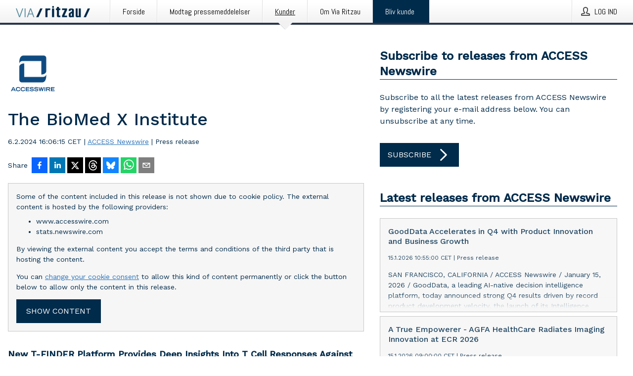

--- FILE ---
content_type: text/html; charset=utf-8
request_url: https://via.ritzau.dk/pressemeddelelse/13780037/the-biomed-x-institute?publisherId=13560585&lang=en
body_size: 52162
content:
<!doctype html>
<html lang="da" prefix="og: http://ogp.me/ns#">
<head>
<meta name="google-site-verification" content=2Ij8zysuJMuU5tiAPTo_lE64IbvaDEdzY2_O8ihiR38 />
<title data-rh="true">The BioMed X Institute | ACCESS Newswire</title>
<meta data-rh="true" charset="utf-8"/><meta data-rh="true" name="viewport" content="width=device-width, initial-scale=1"/><meta data-rh="true" name="description" content="New T-FINDER Platform Provides Deep Insights Into T Cell Responses Against Novel Cancer Vaccine"/><meta data-rh="true" property="og:type" content="article"/><meta data-rh="true" property="og:title" content="The BioMed X Institute | ACCESS Newswire"/><meta data-rh="true" property="og:description" content="New T-FINDER Platform Provides Deep Insights Into T Cell Responses Against Novel Cancer Vaccine"/><meta data-rh="true" property="og:url" content="https://via.ritzau.dk/pressemeddelelse/13780037/the-biomed-x-institute?publisherId=13560585"/><meta data-rh="true" name="twitter:card" content="summary_large_image"/><meta data-rh="true" property="og:image" content="https://via.ritzau.dk/data/images/00173/8bdedfb9-e187-440c-beef-72fea6e4627d.png/social"/><meta data-rh="true" property="og:image:secure_url" content="https://via.ritzau.dk/data/images/00173/8bdedfb9-e187-440c-beef-72fea6e4627d.png/social"/><meta data-rh="true" property="og:image:width" content="700"/><meta data-rh="true" property="og:image:height" content="366"/>
<link data-rh="true" href="https://fonts.googleapis.com/css?family=Abel:400&amp;display=swap" type="text/css" rel="stylesheet"/><link data-rh="true" href="https://fonts.googleapis.com/css?family=Work+Sans:500&amp;display=swap" type="text/css" rel="stylesheet"/><link data-rh="true" href="https://fonts.googleapis.com/css?family=Work+Sans:400&amp;display=swap" type="text/css" rel="stylesheet"/><link data-rh="true" rel="canonical" href="https://via.ritzau.dk/pressemeddelelse/13780037/the-biomed-x-institute?publisherId=13560585"/>
<style data-styled="true" data-styled-version="5.3.11">.cJQOju{display:block;margin:0 0 2rem;clear:both;color:#002b4b;font-size:0.9375rem;line-height:1.5;}/*!sc*/
.cJQOju img{height:auto;max-width:100%;}/*!sc*/
.cJQOju a{font-size:0.9375rem;color:#2973BA;display:inline-block;max-width:100%;text-overflow:ellipsis;overflow:hidden;vertical-align:bottom;}/*!sc*/
.cJQOju .prs-align--center{text-align:center;}/*!sc*/
.cJQOju .prs-align--left{text-align:left;}/*!sc*/
.cJQOju .prs-align--right{text-align:right;}/*!sc*/
.cJQOju ul.prs-align--center,.cJQOju ol.prs-align--center,.cJQOju ul.prs-align--right,.cJQOju ol.prs-align--right{list-style-position:inside;}/*!sc*/
.cJQOju table{font-size:1rem;display:block;border-collapse:collapse;overflow-x:auto;margin-bottom:1rem;width:100% !important;}/*!sc*/
.cJQOju table tr:first-child{border:transparent;font-weight:bold;}/*!sc*/
.cJQOju table tr:last-child{border:transparent;}/*!sc*/
.cJQOju table tr:nth-child(even){background-color:#f6f6f6;}/*!sc*/
.cJQOju table td{border:1px solid #4e4e4e;padding:0.5rem;vertical-align:middle;}/*!sc*/
.cJQOju table td.prs-align--center{text-align:center;}/*!sc*/
.cJQOju table td.prs-align--left{text-align:left;}/*!sc*/
.cJQOju table td.prs-align--right{text-align:right;}/*!sc*/
.cJQOju table p{margin:0;}/*!sc*/
.cJQOju p:first-of-type{margin-top:0;}/*!sc*/
@media (min-width:1248px){.cJQOju{font-size:1rem;}.cJQOju a{font-size:1rem;}}/*!sc*/
.cJQOju figure.content-figure{display:inline-block;margin:1rem 0 0 0;width:100%;}/*!sc*/
.cJQOju figure.content-figure div{display:-webkit-box;display:-webkit-flex;display:-ms-flexbox;display:flex;}/*!sc*/
.cJQOju .caption-wrapper{padding:1rem;font-size:1rem;line-height:1.5;background-color:#f6f6f6;}/*!sc*/
.cJQOju .caption-wrapper strong{font-weight:700;font-size:0.875rem;}/*!sc*/
.cJQOju blockquote{border-left:2px solid #C8C8C8;margin-left:1rem;padding-left:1rem;}/*!sc*/
data-styled.g1[id="release__PublicationContent-sc-6son67-0"]{content:"cJQOju,"}/*!sc*/
.hnpaSo{color:#002b4b;max-width:100%;font-size:0.875rem;line-height:1rem;margin-bottom:1.5rem;overflow:hidden;word-break:break-word;}/*!sc*/
.hnpaSo a{color:#2973BA;font-size:0.875rem;line-height:1rem;}/*!sc*/
data-styled.g2[id="release__Byline-sc-6son67-1"]{content:"hnpaSo,"}/*!sc*/
.ibKOZq{display:-webkit-box;display:-webkit-flex;display:-ms-flexbox;display:flex;-webkit-align-items:center;-webkit-box-align:center;-ms-flex-align:center;align-items:center;cursor:pointer;position:relative;background-color:#002b4b;padding:0 1.25rem;outline:0;border:0;border-radius:0;color:#fff;font-family:inherit;font-size:1rem;line-height:3rem;-webkit-transition:background-color 200ms ease-in-out;transition:background-color 200ms ease-in-out;text-align:left;text-transform:uppercase;height:3rem;min-width:160px;width:100%;max-width:160px;padding:0 1rem;}/*!sc*/
.ibKOZq:hover,.ibKOZq:focus{background-color:#6a6a6a;}/*!sc*/
data-styled.g22[id="forms__FormSubmitButton-sc-menndn-18"]{content:"ibKOZq,"}/*!sc*/
.eCAMbD{display:-webkit-box;display:-webkit-flex;display:-ms-flexbox;display:flex;-webkit-align-items:center;-webkit-box-align:center;-ms-flex-align:center;align-items:center;margin-left:auto;color:#fff;}/*!sc*/
data-styled.g23[id="forms__FormSubmitButtonIcon-sc-menndn-19"]{content:"eCAMbD,"}/*!sc*/
.bOWEOZ{display:-webkit-box;display:-webkit-flex;display:-ms-flexbox;display:flex;-webkit-flex-direction:column;-ms-flex-direction:column;flex-direction:column;height:100%;font-size:1rem;}/*!sc*/
@media (min-width:480px){.bOWEOZ{font-size:1rem;}}/*!sc*/
data-styled.g49[id="containers__Wrapper-sc-1d04lil-0"]{content:"bOWEOZ,"}/*!sc*/
.kuHHjz{display:-webkit-box;display:-webkit-flex;display:-ms-flexbox;display:flex;-webkit-flex-direction:column;-ms-flex-direction:column;flex-direction:column;min-height:100vh;}/*!sc*/
data-styled.g50[id="containers__HeightWrapper-sc-1d04lil-1"]{content:"kuHHjz,"}/*!sc*/
.jjSiCW{display:-webkit-box;display:-webkit-flex;display:-ms-flexbox;display:flex;-webkit-box-flex:1;-webkit-flex-grow:1;-ms-flex-positive:1;flex-grow:1;-webkit-flex-direction:row;-ms-flex-direction:row;flex-direction:row;-webkit-flex-wrap:wrap;-ms-flex-wrap:wrap;flex-wrap:wrap;-webkit-align-items:center;-webkit-box-align:center;-ms-flex-align:center;align-items:center;}/*!sc*/
@media (min-width:1248px){}/*!sc*/
@media (min-width:1556px){}/*!sc*/
.fCicMM{display:-webkit-box;display:-webkit-flex;display:-ms-flexbox;display:flex;-webkit-box-flex:1;-webkit-flex-grow:1;-ms-flex-positive:1;flex-grow:1;-webkit-flex-direction:row;-ms-flex-direction:row;flex-direction:row;-webkit-flex-wrap:wrap;-ms-flex-wrap:wrap;flex-wrap:wrap;-webkit-box-flex:1;-webkit-flex-grow:1;-ms-flex-positive:1;flex-grow:1;margin-left:0;max-width:720px;}/*!sc*/
@media (min-width:1248px){.fCicMM{margin-left:2rem;max-width:480px;}}/*!sc*/
@media (min-width:1556px){.fCicMM{margin-left:auto;max-width:620px;}}/*!sc*/
.cpFwlq{display:-webkit-box;display:-webkit-flex;display:-ms-flexbox;display:flex;-webkit-box-flex:1;-webkit-flex-grow:1;-ms-flex-positive:1;flex-grow:1;-webkit-flex-direction:row;-ms-flex-direction:row;flex-direction:row;-webkit-flex-wrap:wrap;-ms-flex-wrap:wrap;flex-wrap:wrap;}/*!sc*/
@media (min-width:1248px){}/*!sc*/
@media (min-width:1556px){}/*!sc*/
data-styled.g52[id="containers__FlexContainer-sc-1d04lil-3"]{content:"jjSiCW,fCicMM,cpFwlq,"}/*!sc*/
.kheLZT span.prs-content-placeholder{display:-webkit-box;display:-webkit-flex;display:-ms-flexbox;display:flex;background-image:url("data:image/svg+xml;utf8,%3Csvg viewBox='0 0 20 20' style='display: block; width: 20px; height: 20px;'%3E%3Cuse xlink:href='%23prs-icons_blocked'/%3E%3C/svg%3E");width:100%;background-color:#f6f6f6;border:1px solid #c6c6c6;font-size:0.875rem;padding:0.5rem;line-height:1.5;}/*!sc*/
.kheLZT span.prs-content-placeholder .prs-content-placeholder__container{display:-webkit-box;display:-webkit-flex;display:-ms-flexbox;display:flex;}/*!sc*/
.kheLZT span.prs-content-placeholder .prs-content-placeholder__container .prs-content-placeholder__icon{display:-webkit-box;display:-webkit-flex;display:-ms-flexbox;display:flex;-webkit-align-items:center;-webkit-box-align:center;-ms-flex-align:center;align-items:center;border-right:1px solid #c6c6c6;padding:0.5rem 1rem 0.5rem 0.5rem;margin-right:1rem;}/*!sc*/
.kheLZT span.prs-content-placeholder .prs-content-placeholder__container .prs-content-placeholder__icon svg{width:30px;height:30px;display:inline-block;}/*!sc*/
.kheLZT span.prs-content-placeholder .prs-content-placeholder__container .prs-content-placeholder__text{display:-webkit-box;display:-webkit-flex;display:-ms-flexbox;display:flex;-webkit-flex-direction:column;-ms-flex-direction:column;flex-direction:column;-webkit-box-pack:center;-webkit-justify-content:center;-ms-flex-pack:center;justify-content:center;padding-right:1rem;}/*!sc*/
.kheLZT span.prs-content-placeholder .prs-content-placeholder__container .prs-content-placeholder__text a{font-size:0.875rem;}/*!sc*/
.kheLZT.release iframe{max-width:100%;width:100%;border:0;}/*!sc*/
.kheLZT.article iframe{border:0;max-width:100%;display:block;}/*!sc*/
.kheLZT.short-message-thread iframe{max-width:100%;width:-webkit-fill-available !important;width:-moz-available !important;width:-webkit-fill-available !important;width:-moz-available !important;width:fill-available !important;border:0;display:block;}/*!sc*/
@media (min-width:1248px){.kheLZT{display:-webkit-box;display:-webkit-flex;display:-ms-flexbox;display:flex;-webkit-flex-wrap:wrap;-ms-flex-wrap:wrap;flex-wrap:wrap;-webkit-flex-direction:row;-ms-flex-direction:row;flex-direction:row;}}/*!sc*/
data-styled.g54[id="containers__ReleaseWrapper-sc-1d04lil-5"]{content:"kheLZT,"}/*!sc*/
.gRvSKM{width:100%;}/*!sc*/
data-styled.g55[id="containers__ReleaseSideWrapper-sc-1d04lil-6"]{content:"gRvSKM,"}/*!sc*/
.jFcQZV{max-width:720px;}/*!sc*/
@media (min-width:1248px){.jFcQZV{-webkit-flex:0 0 720px;-ms-flex:0 0 720px;flex:0 0 720px;}}/*!sc*/
.short-message-thread .containers__ReleaseContent-sc-1d04lil-7 .thread-item{position:relative;border-left:3px solid;padding-bottom:0.5rem;padding-left:2rem;margin-bottom:0.5rem;}/*!sc*/
.short-message-thread .containers__ReleaseContent-sc-1d04lil-7 .thread-item::before{content:'';position:absolute;left:-14px;top:-2px;width:20px;height:20px;border-radius:50%;background-color:white;border:4px solid;z-index:2;margin-left:2px;}/*!sc*/
.short-message-thread .containers__ReleaseContent-sc-1d04lil-7 .thread-item:not(:last-child)::after{content:'';position:absolute;left:-3px;bottom:-0.5rem;height:20%;width:3px;background-color:white;border-left:3px dotted;z-index:3;}/*!sc*/
.short-message-thread .containers__ReleaseContent-sc-1d04lil-7 .thread-item:last-child{padding-bottom:0;margin-bottom:0;}/*!sc*/
data-styled.g56[id="containers__ReleaseContent-sc-1d04lil-7"]{content:"jFcQZV,"}/*!sc*/
.flSOcC{display:block;clear:both;margin:0 0 3rem;width:100%;}/*!sc*/
@media (min-width:1248px){}/*!sc*/
.hVzZTk{display:block;clear:both;margin:0 0 3rem;width:100%;}/*!sc*/
@media (min-width:1248px){.hVzZTk{margin:0 0 4.5rem 0;}}/*!sc*/
data-styled.g58[id="containers__SectionWrapper-sc-1d04lil-9"]{content:"flSOcC,hVzZTk,"}/*!sc*/
.boOCHh{color:#002b4b;display:-webkit-box;display:-webkit-flex;display:-ms-flexbox;display:flex;-webkit-flex-direction:row;-ms-flex-direction:row;flex-direction:row;-webkit-flex-wrap:wrap;-ms-flex-wrap:wrap;flex-wrap:wrap;margin-bottom:1rem;}/*!sc*/
.boOCHh span{display:inline-block;line-height:32px;margin-right:0.5rem;font-size:0.9rem;}/*!sc*/
.boOCHh .react-share__ShareButton{margin-right:0.25rem;cursor:pointer;}/*!sc*/
data-styled.g59[id="containers__ShareButtonContainer-sc-1d04lil-10"]{content:"boOCHh,"}/*!sc*/
.kybbeO{display:-webkit-inline-box;display:-webkit-inline-flex;display:-ms-inline-flexbox;display:inline-flex;-webkit-align-items:center;-webkit-box-align:center;-ms-flex-align:center;align-items:center;cursor:pointer;color:#FFFFFF !important;border-radius:0;position:relative;background-color:#002b4b;padding:0 20px;outline:0;border:0;font-family:inherit;font-size:1rem;text-align:left;text-transform:uppercase;-webkit-text-decoration:none;text-decoration:none;-webkit-transition:background-color 200ms ease-in-out;transition:background-color 200ms ease-in-out;height:3rem;}/*!sc*/
.kybbeO:hover,.kybbeO:focus{background-color:#6a6a6a;}/*!sc*/
data-styled.g76[id="buttons__ButtonLink-sc-1gjvbsg-2"]{content:"kybbeO,"}/*!sc*/
.diDkHG{height:auto;max-width:100%;}/*!sc*/
data-styled.g78[id="image-elements__Image-sc-6rbjnd-1"]{content:"diDkHG,"}/*!sc*/
.loPYqc{height:auto;max-width:300px;max-height:50px;margin:0 0 1rem 0;}/*!sc*/
.loPYqc:not(:last-of-type){margin-right:.5rem;}/*!sc*/
@media (min-width:768px){.loPYqc{max-height:75px;}}/*!sc*/
@media (min-width:960px){.loPYqc{max-height:100px;}}/*!sc*/
.kZrTWa{height:auto;max-width:300px;max-height:50px;}/*!sc*/
@media (min-width:768px){.kZrTWa{max-height:75px;}}/*!sc*/
@media (min-width:960px){.kZrTWa{max-height:100px;}}/*!sc*/
data-styled.g79[id="image-elements__LogoImage-sc-6rbjnd-2"]{content:"loPYqc,kZrTWa,"}/*!sc*/
.iyuzc{color:#002b4b;font-size:1.5rem;line-height:1.3;margin:0;display:block;}/*!sc*/
@media (min-width:768px){.iyuzc{font-size:2.25rem;}}/*!sc*/
data-styled.g84[id="text-elements__Title-sc-1il5uxg-0"]{content:"iyuzc,"}/*!sc*/
.hhOrnZ{color:#002b4b;font-family:'Work Sans',Arial,sans-serif;font-weight:500;}/*!sc*/
data-styled.g85[id="text-elements__ReleaseTitle-sc-1il5uxg-1"]{content:"hhOrnZ,"}/*!sc*/
.hVMKNv{color:#002b4b;font-size:1.5rem;border-bottom:1px solid #002b4b;margin-top:0;margin-bottom:1.5rem;width:100%;line-height:1.3;}/*!sc*/
.hVMKNv small{color:#002b4b;}/*!sc*/
data-styled.g86[id="text-elements__SectionTitle-sc-1il5uxg-2"]{content:"hVMKNv,"}/*!sc*/
.dHhKjQ{color:#002b4b;font-size:1rem;line-height:1.5;margin:2rem 0;}/*!sc*/
@media (min-width:768px){.dHhKjQ{font-size:1.125rem;}}/*!sc*/
data-styled.g87[id="text-elements__Leadtext-sc-1il5uxg-3"]{content:"dHhKjQ,"}/*!sc*/
.iXzkXr{color:#002b4b;line-height:1.5;margin:0 0 2rem;}/*!sc*/
data-styled.g88[id="text-elements__Bodytext-sc-1il5uxg-4"]{content:"iXzkXr,"}/*!sc*/
.guDfjA{margin:0 auto;width:100%;padding:2rem 1rem;}/*!sc*/
@media (min-width:768px){.guDfjA{max-width:768px;padding:3rem 1.5rem;}}/*!sc*/
@media (min-width:960px){.guDfjA{max-width:100%;}}/*!sc*/
@media (min-width:1248px){.guDfjA{max-width:1248px;padding:3rem 0;}}/*!sc*/
@media (min-width:1556px){.guDfjA{max-width:1556px;}}/*!sc*/
data-styled.g89[id="site-content__SiteContent-sc-x0ym13-0"]{content:"guDfjA,"}/*!sc*/
.dFbKpv{color:#4e4e4e;font-size:0.875rem;line-height:1.5;background:#f6f6f6;border-top:1px solid #c6c6c6;margin-top:auto;padding:2rem 0;}/*!sc*/
.dFbKpv .footer__logo{margin-bottom:1rem;max-width:150px;max-height:30px;}/*!sc*/
.dFbKpv .footer__notification a{font-size:inherit;margin-right:0;}/*!sc*/
.dFbKpv .footer__notification div button{width:auto;max-width:100%;}/*!sc*/
.dFbKpv .footer__notification div button span{text-align:center;}/*!sc*/
.dFbKpv address{font-style:normal;}/*!sc*/
.dFbKpv a{cursor:pointer;font-size:0.875rem;line-height:1.5;-webkit-text-decoration:none;text-decoration:none;margin-right:0.5rem;}/*!sc*/
data-styled.g91[id="footer__Footer-sc-ixban3-0"]{content:"dFbKpv,"}/*!sc*/
.KMSrb{cursor:pointer;position:relative;background-color:#f6f6f6;border:1px solid #c6c6c6;margin-bottom:0.5rem;max-height:px;width:100%;}/*!sc*/
.KMSrb:last-of-type{margin-bottom:0;}/*!sc*/
.KMSrb h1{padding:1rem;}/*!sc*/
.KMSrb p{margin-bottom:0;line-height:1.5;color:#002b4b;}/*!sc*/
@media (min-width:1248px){.KMSrb .latest-release__overlay{display:block;position:absolute;top:0;left:0;width:100%;height:100%;-webkit-transform:translateZ(0);-ms-transform:translateZ(0);transform:translateZ(0);-webkit-transition:all 125ms ease-out;transition:all 125ms ease-out;opacity:.13;background-color:#FFFFFF;}.KMSrb:hover,.KMSrb:focus{border:1px solid #c6c6c6;box-shadow:2px 2px 6px -4px #4e4e4e;}.KMSrb:hover .latest-release__overlay,.KMSrb:focus .latest-release__overlay{height:0;opacity:0;}.KMSrb:hover .latest-release__title span,.KMSrb:focus .latest-release__title span{-webkit-text-decoration:underline;text-decoration:underline;}.KMSrb:hover .latest-release__title small,.KMSrb:focus .latest-release__title small{-webkit-text-decoration:underline;text-decoration:underline;}}/*!sc*/
data-styled.g110[id="latest-release__LatestRelease-sc-8cce5y-0"]{content:"KMSrb,"}/*!sc*/
.gyxAaB{display:-webkit-box;display:-webkit-flex;display:-ms-flexbox;display:flex;-webkit-flex-wrap:nowrap;-ms-flex-wrap:nowrap;flex-wrap:nowrap;-webkit-flex-direction:row;-ms-flex-direction:row;flex-direction:row;-webkit-text-decoration:none;text-decoration:none;height:100%;max-height:188px;overflow:hidden;}/*!sc*/
data-styled.g111[id="latest-release__LatestReleaseFlexContainer-sc-8cce5y-1"]{content:"gyxAaB,"}/*!sc*/
.bnjPxv{position:relative;overflow:hidden;}/*!sc*/
data-styled.g112[id="latest-release__LatestReleaseContentWrapper-sc-8cce5y-2"]{content:"bnjPxv,"}/*!sc*/
.eUiZli{font-size:0.875rem;color:#002b4b;margin:0 1rem;padding-bottom:1rem;}/*!sc*/
data-styled.g113[id="latest-release__LatestReleaseContent-sc-8cce5y-3"]{content:"eUiZli,"}/*!sc*/
.izgmDB{color:#002b4b;margin-bottom:2rem;}/*!sc*/
.izgmDB img{padding-right:1.5rem;max-width:100%;height:auto;}/*!sc*/
data-styled.g124[id="publishers__PublisherContainer-sc-y8colw-7"]{content:"izgmDB,"}/*!sc*/
.hFbMhm{line-height:1.5;margin:1rem 0;max-width:100%;color:#002b4b;font-size:0.9375rem;line-height:1.5;}/*!sc*/
.hFbMhm p:first-child{margin-top:0;}/*!sc*/
.hFbMhm a{color:#2973BA;font-size:0.9375rem;}/*!sc*/
@media (min-width:1248px){.hFbMhm{font-size:1rem;}.hFbMhm a{font-size:1rem;}}/*!sc*/
data-styled.g125[id="publishers__PublisherBoilerplate-sc-y8colw-8"]{content:"hFbMhm,"}/*!sc*/
.dtfJIp{font-style:normal;padding:1rem 0 0;line-height:1.5;min-width:100%;width:100%;}/*!sc*/
.dtfJIp a{color:#2973BA;display:block;max-width:100%;overflow:hidden;text-overflow:ellipsis;white-space:nowrap;margin:0 0 0.5rem;padding:0;}/*!sc*/
.dtfJIp a:last-of-type{margin:0;}/*!sc*/
@media (min-width:768px){.dtfJIp{border-left:1px solid #c6c6c6;padding:1rem 0 1rem 1.5rem;min-width:360px;max-width:360px;}}/*!sc*/
data-styled.g126[id="publishers__PublisherAddressBlock-sc-y8colw-9"]{content:"dtfJIp,"}/*!sc*/
.kvXxfa{border:0;font-size:1rem;line-height:1.25;padding:1rem;margin:0;color:#002b4b;font-family:'Work Sans',Arial,sans-serif;font-weight:500;}/*!sc*/
.kvXxfa small{display:block;margin-top:1rem;font-size:0.75rem;font-weight:normal;}/*!sc*/
data-styled.g131[id="grid-base__GridCardTitle-sc-14wtsyi-4"]{content:"kvXxfa,"}/*!sc*/
.fCTyG{color:#002b4b;font-family:'Work Sans',Arial,sans-serif;font-weight:400;}/*!sc*/
data-styled.g132[id="grid-base__GridCardSubtitle-sc-14wtsyi-5"]{content:"fCTyG,"}/*!sc*/
button,hr,input{overflow:visible;}/*!sc*/
audio,canvas,progress,video{display:inline-block;}/*!sc*/
progress,sub,sup{vertical-align:baseline;}/*!sc*/
html{font-family:sans-serif;line-height:1.15;-ms-text-size-adjust:100%;-webkit-text-size-adjust:100%;}/*!sc*/
body{margin:0;}/*!sc*/
menu,article,aside,details,footer,header,nav,section{display:block;}/*!sc*/
h1{font-size:2em;margin:.67em 0;}/*!sc*/
figcaption,figure,main{display:block;}/*!sc*/
figure{margin:1em 40px;}/*!sc*/
hr{box-sizing:content-box;height:0;}/*!sc*/
code,kbd,pre,samp{font-family:monospace,monospace;font-size:1em;}/*!sc*/
a{background-color:transparent;-webkit-text-decoration-skip:objects;}/*!sc*/
a:active,a:hover{outline-width:0;}/*!sc*/
abbr[title]{border-bottom:none;-webkit-text-decoration:underline;text-decoration:underline;-webkit-text-decoration:underline dotted;text-decoration:underline dotted;}/*!sc*/
b,strong{font-weight:700;}/*!sc*/
dfn{font-style:italic;}/*!sc*/
mark{background-color:#ff0;color:#000;}/*!sc*/
small{font-size:80%;}/*!sc*/
sub,sup{font-size:75%;line-height:0;position:relative;}/*!sc*/
sub{bottom:-.25em;}/*!sc*/
sup{top:-.5em;}/*!sc*/
audio:not([controls]){display:none;height:0;}/*!sc*/
img{border-style:none;}/*!sc*/
svg:not(:root){overflow:hidden;}/*!sc*/
button,input,optgroup,select,textarea{font-family:sans-serif;font-size:100%;line-height:1.15;margin:0;}/*!sc*/
button,select{text-transform:none;}/*!sc*/
[type=submit],[type=reset],button,html [type=button]{-webkit-appearance:button;}/*!sc*/
[type=button]::-moz-focus-inner,[type=reset]::-moz-focus-inner,[type=submit]::-moz-focus-inner,button::-moz-focus-inner{border-style:none;padding:0;}/*!sc*/
[type=button]:-moz-focusring,[type=reset]:-moz-focusring,[type=submit]:-moz-focusring,button:-moz-focusring{outline:ButtonText dotted 1px;}/*!sc*/
fieldset{border:1px solid silver;margin:0 2px;padding:.35em .625em .75em;}/*!sc*/
legend{box-sizing:border-box;color:inherit;display:table;max-width:100%;padding:0;white-space:normal;}/*!sc*/
textarea{overflow:auto;}/*!sc*/
[type=checkbox],[type=radio]{box-sizing:border-box;padding:0;}/*!sc*/
[type=number]::-webkit-inner-spin-button,[type=number]::-webkit-outer-spin-button{height:auto;}/*!sc*/
[type=search]{-webkit-appearance:textfield;outline-offset:-2px;}/*!sc*/
[type=search]::-webkit-search-cancel-button,[type=search]::-webkit-search-decoration{-webkit-appearance:none;}/*!sc*/
::-webkit-file-upload-button{-webkit-appearance:button;font:inherit;}/*!sc*/
summary{display:list-item;}/*!sc*/
[hidden],template{display:none;}/*!sc*/
html,body,#root{box-sizing:border-box;font-size:16px;font-family:'Work Sans',Arial,sans-serif;font-weight:400;}/*!sc*/
*,*::before,*::after{box-sizing:border-box;}/*!sc*/
a{color:#2973BA;font-size:1rem;}/*!sc*/
a,area,button,[role="button"],input:not([type=range]),label,select,summary,textarea{-ms-touch-action:manipulation;touch-action:manipulation;}/*!sc*/
.disable-scroll{position:relative;overflow:hidden;height:100%;}/*!sc*/
#svg-sprite{display:none;}/*!sc*/
data-styled.g160[id="sc-global-bNbkmT1"]{content:"sc-global-bNbkmT1,"}/*!sc*/
.hBnyMm{position:absolute;top:0;height:100%;background-color:rgba(15,15,15,0.85);bottom:0;left:0;right:0;width:100%;z-index:200;opacity:0;visibility:hidden;-webkit-animation-name:kPIFVS;animation-name:kPIFVS;-webkit-animation-duration:200ms;animation-duration:200ms;-webkit-animation-fill-mode:forwards;animation-fill-mode:forwards;}/*!sc*/
data-styled.g161[id="styledBarNotification__BarNotificationOverlay-sc-1yv4aza-0"]{content:"hBnyMm,"}/*!sc*/
.kcScoX{cursor:default;display:-webkit-box;display:-webkit-flex;display:-ms-flexbox;display:flex;-webkit-flex-flow:row wrap;-ms-flex-flow:row wrap;flex-flow:row wrap;-webkit-align-content:center;-ms-flex-line-pack:center;align-content:center;margin:0 auto;height:75px;width:100vw;padding:1rem;z-index:300;font-size:1rem;border-left:2rem solid #3399cc;color:#002b4b;background-color:#FFFFFF;border-bottom:1px solid #c6c6c6;-webkit-transform:translateY(-100%) animation-name:gDuLQv;-ms-transform:translateY(-100%) animation-name:gDuLQv;transform:translateY(-100%) animation-name:gDuLQv;-webkit-animation-duration:200ms;animation-duration:200ms;-webkit-animation-fill-mode:forwards;animation-fill-mode:forwards;}/*!sc*/
@media (min-width:768px){.kcScoX{max-width:768px;}}/*!sc*/
@media (min-width:960px){.kcScoX{max-width:100%;}}/*!sc*/
@media (min-width:1248px){.kcScoX{max-width:1248px;}}/*!sc*/
@media (min-width:1556px){.kcScoX{max-width:1556px;}}/*!sc*/
data-styled.g162[id="styledBarNotification__BarNotificationWrapper-sc-1yv4aza-1"]{content:"kcScoX,"}/*!sc*/
.jEyvFq{color:#002b4b;margin-left:auto;}/*!sc*/
data-styled.g164[id="styledBarNotification__BarNotificationClose-sc-1yv4aza-3"]{content:"jEyvFq,"}/*!sc*/
.dLfMJQ{font-family:Abel,Arial,sans-serif;position:relative;z-index:200;width:100%;height:50px;background:linear-gradient(to bottom,rgba(255,255,255,1) 16%,rgba(242,242,242,1) 100%);border-bottom:4px solid #2a364b;}/*!sc*/
data-styled.g165[id="navbar__NavbarWrapper-sc-mofdt5-0"]{content:"dLfMJQ,"}/*!sc*/
.gUHzke{width:100%;height:100%;margin:0 auto;display:-webkit-box;display:-webkit-flex;display:-ms-flexbox;display:flex;-webkit-flex:1 0 0;-ms-flex:1 0 0;flex:1 0 0;-webkit-align-items:center;-webkit-box-align:center;-ms-flex-align:center;align-items:center;}/*!sc*/
.gUHzke .agency-logo{padding:0 2.5rem 0 1rem;margin:auto;}/*!sc*/
.gUHzke .agency-logo img{border:0;}/*!sc*/
.gUHzke .agency-logo__small{max-width:120px;max-height:25px;display:block;}/*!sc*/
.gUHzke .agency-logo__wide{max-width:150px;max-height:30px;display:none;}/*!sc*/
@media (min-width:768px){.gUHzke{max-width:768px;}.gUHzke .agency-logo__small{display:none;}.gUHzke .agency-logo__wide{display:block;}}/*!sc*/
@media (min-width:960px){.gUHzke{max-width:960px;}}/*!sc*/
@media (min-width:1248px){.gUHzke{max-width:1248px;}}/*!sc*/
@media (min-width:1556px){.gUHzke{max-width:1556px;}}/*!sc*/
data-styled.g166[id="navbar__NavbarContent-sc-mofdt5-1"]{content:"gUHzke,"}/*!sc*/
.iHSBLt{list-style:none;padding:0;margin:0;-webkit-box-flex:1;-webkit-flex-grow:1;-ms-flex-positive:1;flex-grow:1;height:100%;display:none;text-align:left;}/*!sc*/
@media (min-width:960px){.iHSBLt{max-width:960px;display:block;}}/*!sc*/
.ggiGcb{list-style:none;padding:0;margin:0;-webkit-box-flex:1;-webkit-flex-grow:1;-ms-flex-positive:1;flex-grow:1;height:100%;}/*!sc*/
@media (min-width:960px){.ggiGcb{max-width:960px;}}/*!sc*/
.jUPvPX{list-style:none;padding:0;margin:0;-webkit-box-flex:1;-webkit-flex-grow:1;-ms-flex-positive:1;flex-grow:1;height:100%;text-align:right;}/*!sc*/
@media (min-width:960px){.jUPvPX{max-width:960px;}}/*!sc*/
data-styled.g167[id="navbar__NavbarItems-sc-mofdt5-2"]{content:"iHSBLt,ggiGcb,jUPvPX,"}/*!sc*/
.dmdKmx{display:block;width:100%;height:100%;color:#000;padding:13px 24px 0;-webkit-text-decoration:none;text-decoration:none;}/*!sc*/
.dmdKmx .title{font:14px Abel,sans-serif;display:inline-block;vertical-align:middle;position:relative;z-index:15;margin:0;}/*!sc*/
.dmdKmx:focus{outline:none;border:1px solid black;margin-top:1px;height:calc(100% - 2px);}/*!sc*/
.dmdKmx:focus > .active-bg{position:absolute;top:50%;left:50%;-webkit-transform:translate(-50%,-50%);-ms-transform:translate(-50%,-50%);transform:translate(-50%,-50%);width:calc(100% - 3px);height:calc(100% - 2px);margin-top:1px;z-index:10;}/*!sc*/
.dmdKmx .title.active{-webkit-text-decoration:underline;text-decoration:underline;}/*!sc*/
@media (min-width:960px){.dmdKmx{padding:13px 20px 0 20px;}}/*!sc*/
@media (min-width:768px){.dmdKmx .title{font:16px Abel,sans-serif;}}/*!sc*/
@media (min-width:1248px){.dmdKmx{padding:13px 24px 0 24px;}.dmdKmx:hover,.dmdKmx:visited,.dmdKmx:focus{color:#000;-webkit-text-decoration:none;text-decoration:none;}}/*!sc*/
data-styled.g168[id="navbar__NavbarItemLink-sc-mofdt5-3"]{content:"dmdKmx,"}/*!sc*/
.cowdxy{position:relative;height:100%;display:inline-block;vertical-align:middle;border-left:1px solid #fff;margin-left:1px;}/*!sc*/
.cowdxy.highlighted-cta{border-left:1px solid #002B4B;}/*!sc*/
.cowdxy.highlighted-cta .navbar__NavbarItemLink-sc-mofdt5-3{background-color:#002B4B;}/*!sc*/
.cowdxy.highlighted-cta .navbar__NavbarItemLink-sc-mofdt5-3 .title{color:#FFFFFF;}/*!sc*/
.cowdxy.highlighted-cta .navbar__NavbarItemLink-sc-mofdt5-3 .title.active{color:#FFFFFF;}/*!sc*/
.cowdxy.highlighted-cta .navbar__NavbarItemLink-sc-mofdt5-3 .active-bg{border:3px solid #002B4B;background:#002B4B;}/*!sc*/
.cowdxy.highlighted-cta .navbar__NavbarItemLink-sc-mofdt5-3 .active-marker{background-color:#002B4B;}/*!sc*/
.cowdxy:first-of-type{border-left:1px solid #fff;}/*!sc*/
.cowdxy::before{content:'';width:1px;height:100%;position:absolute;top:0;left:-2px;background-color:#dedede;}/*!sc*/
@media (min-width:1248px){.cowdxy:hover,.cowdxy:focus{color:#2a364b;}}/*!sc*/
@media (min-width:960px){}/*!sc*/
.blzTzG{position:relative;height:100%;display:inline-block;vertical-align:middle;border-left:1px solid #fff;margin-left:1px;}/*!sc*/
.blzTzG.highlighted-cta{border-left:1px solid #002B4B;}/*!sc*/
.blzTzG.highlighted-cta .navbar__NavbarItemLink-sc-mofdt5-3{background-color:#002B4B;}/*!sc*/
.blzTzG.highlighted-cta .navbar__NavbarItemLink-sc-mofdt5-3 .title{color:#FFFFFF;}/*!sc*/
.blzTzG.highlighted-cta .navbar__NavbarItemLink-sc-mofdt5-3 .title.active{color:#FFFFFF;}/*!sc*/
.blzTzG.highlighted-cta .navbar__NavbarItemLink-sc-mofdt5-3 .active-bg{border:3px solid #002B4B;background:#002B4B;}/*!sc*/
.blzTzG.highlighted-cta .navbar__NavbarItemLink-sc-mofdt5-3 .active-marker{background-color:#002B4B;}/*!sc*/
.blzTzG:first-of-type{border-left:1px solid #fff;}/*!sc*/
.blzTzG::before{content:'';width:1px;height:100%;position:absolute;top:0;left:-2px;background-color:#dedede;}/*!sc*/
@media (min-width:1248px){.blzTzG:hover,.blzTzG:focus{color:#2a364b;}}/*!sc*/
.blzTzG .active-marker{display:block;width:20px;height:20px;position:absolute;bottom:-10px;left:calc(50% - 10px);background-color:#f2f2f2;-webkit-transform:rotate(45deg);-ms-transform:rotate(45deg);transform:rotate(45deg);z-index:5;box-shadow:0 1px 0 -1px #2a364b;}/*!sc*/
.blzTzG .active-marker.dark{background-color:#2a364b;}/*!sc*/
.blzTzG .active-bg{position:absolute;top:0;left:0;width:100%;height:100%;background:#fff;background:linear-gradient(to bottom,rgba(255,255,255,1) 16%,rgba(242,242,242,1) 100%);z-index:10;}/*!sc*/
@media (min-width:960px){}/*!sc*/
.iiZWHu{position:relative;height:100%;display:inline-block;vertical-align:middle;border-left:1px solid #fff;margin-left:1px;}/*!sc*/
.iiZWHu.highlighted-cta{border-left:1px solid #002B4B;}/*!sc*/
.iiZWHu.highlighted-cta .navbar__NavbarItemLink-sc-mofdt5-3{background-color:#002B4B;}/*!sc*/
.iiZWHu.highlighted-cta .navbar__NavbarItemLink-sc-mofdt5-3 .title{color:#FFFFFF;}/*!sc*/
.iiZWHu.highlighted-cta .navbar__NavbarItemLink-sc-mofdt5-3 .title.active{color:#FFFFFF;}/*!sc*/
.iiZWHu.highlighted-cta .navbar__NavbarItemLink-sc-mofdt5-3 .active-bg{border:3px solid #002B4B;background:#002B4B;}/*!sc*/
.iiZWHu.highlighted-cta .navbar__NavbarItemLink-sc-mofdt5-3 .active-marker{background-color:#002B4B;}/*!sc*/
.iiZWHu:first-of-type{border-left:1px solid #fff;}/*!sc*/
.iiZWHu::before{content:'';width:1px;height:100%;position:absolute;top:0;left:-2px;background-color:#dedede;}/*!sc*/
@media (min-width:1248px){.iiZWHu:hover,.iiZWHu:focus{color:#2a364b;}}/*!sc*/
@media (min-width:960px){.iiZWHu{display:none;text-align:left;}}/*!sc*/
data-styled.g169[id="navbar__NavbarItem-sc-mofdt5-4"]{content:"cowdxy,blzTzG,iiZWHu,"}/*!sc*/
.VZHjj{font-family:Abel,Arial,sans-serif;background-color:transparent;display:inline-block;vertical-align:middle;cursor:pointer;margin:0;outline:0;border:0;padding:0 16px;line-height:1;width:100%;height:100%;}/*!sc*/
.VZHjj:focus{outline:1px solid black;}/*!sc*/
data-styled.g170[id="navbar__NavbarButton-sc-mofdt5-5"]{content:"VZHjj,"}/*!sc*/
.cJsePX{color:#4e4e4e;position:relative;z-index:15;display:inline-block;vertical-align:middle;margin-right:0.5rem;display:inline-block;}/*!sc*/
.cJsePX svg{height:25px;width:25px;}/*!sc*/
@media (min-width:768px){}/*!sc*/
data-styled.g171[id="navbar-menu__MenuIcon-sc-10uq6pi-0"]{content:"cJsePX,"}/*!sc*/
.cjRoiU{font:16px 'Abel',sans-serif;position:absolute;top:0;left:0;right:0;padding-top:50px;background-color:#4d4e4f;-webkit-transform:translateY(-100%);-ms-transform:translateY(-100%);transform:translateY(-100%);-webkit-transition:-webkit-transform 300ms ease-in-out;-webkit-transition:transform 300ms ease-in-out;transition:transform 300ms ease-in-out;z-index:100;width:100%;min-height:100%;height:100%;}/*!sc*/
data-styled.g173[id="navbar-dropdown__Dropdown-sc-pmkskz-0"]{content:"cjRoiU,"}/*!sc*/
.dCVoYr{position:absolute;top:1rem;right:0.5rem;cursor:pointer;color:#fff;width:45px;height:45px;z-index:300;display:-webkit-box;display:-webkit-flex;display:-ms-flexbox;display:flex;-webkit-align-items:center;-webkit-box-align:center;-ms-flex-align:center;align-items:center;-webkit-box-pack:center;-webkit-justify-content:center;-ms-flex-pack:center;justify-content:center;border:none;background:none;}/*!sc*/
.dCVoYr:focus-visible{outline:auto;}/*!sc*/
data-styled.g174[id="navbar-dropdown__DropdownIcon-sc-pmkskz-1"]{content:"dCVoYr,"}/*!sc*/
.draUGT{position:relative;margin:0 auto;padding:3.5rem 1rem 1.5rem;min-height:100%;height:100%;width:100%;overflow-y:auto;-webkit-overflow-scrolling:touch;-webkit-transform:translateZ(0);-ms-transform:translateZ(0);transform:translateZ(0);}/*!sc*/
@media (min-width:768px){.draUGT{max-width:768px;}}/*!sc*/
@media (min-width:960px){.draUGT{max-width:960px;}}/*!sc*/
@media (min-width:1248px){.draUGT{max-width:1248px;}}/*!sc*/
@media (min-width:1556px){.draUGT{max-width:1556px;}}/*!sc*/
data-styled.g175[id="navbar-dropdown__DropdownContent-sc-pmkskz-2"]{content:"draUGT,"}/*!sc*/
.noScroll,.noScroll body{overflow:hidden !important;position:relative;height:100%;}/*!sc*/
#coiOverlay{background:rgba(15,15,15,0.85);display:-webkit-box;display:-webkit-flex;display:-ms-flexbox;display:flex;position:fixed;top:0;left:0;width:100%;height:100%;-webkit-box-pack:center;-webkit-justify-content:center;-ms-flex-pack:center;justify-content:center;-webkit-align-items:center;-webkit-box-align:center;-ms-flex-align:center;align-items:center;z-index:99999999999;box-sizing:border-box;padding-top:3rem;}/*!sc*/
@media (min-width:768px){#coiOverlay{padding-top:0;}}/*!sc*/
#coi-banner-wrapper{outline:0;width:600px;opacity:0;max-width:100%;max-height:100%;background:#FFFFFF;overflow-x:hidden;border-radius:0;border-style:solid;border-width:0;border-color:#002b4b;-webkit-transition:opacity 200ms;transition:opacity 200ms;}/*!sc*/
#coi-banner-wrapper *{-webkit-font-smoothing:antialiased;box-sizing:border-box;text-align:left;line-height:1.5;color:#002b4b;}/*!sc*/
#coi-banner-wrapper *:focus-visible,#coi-banner-wrapper *:focus{outline:0;}/*!sc*/
@-webkit-keyframes ci-bounce{#coi-banner-wrapper 0%,#coi-banner-wrapper 20%,#coi-banner-wrapper 50%,#coi-banner-wrapper 80%,#coi-banner-wrapper 100%{-webkit-transform:translateY(0);}#coi-banner-wrapper 40%{-webkit-transform:translateY(-30px);}#coi-banner-wrapper 60%{-webkit-transform:translateY(-20px);}}/*!sc*/
@-webkit-keyframes ci-bounce{0%,20%,50%,80%,100%{-webkit-transform:translateY(0);-ms-transform:translateY(0);transform:translateY(0);}40%{-webkit-transform:translateY(-30px);-ms-transform:translateY(-30px);transform:translateY(-30px);}60%{-webkit-transform:translateY(-20px);-ms-transform:translateY(-20px);transform:translateY(-20px);}}/*!sc*/
@keyframes ci-bounce{0%,20%,50%,80%,100%{-webkit-transform:translateY(0);-ms-transform:translateY(0);transform:translateY(0);}40%{-webkit-transform:translateY(-30px);-ms-transform:translateY(-30px);transform:translateY(-30px);}60%{-webkit-transform:translateY(-20px);-ms-transform:translateY(-20px);transform:translateY(-20px);}}/*!sc*/
#coi-banner-wrapper.ci-bounce{-webkit-animation-duration:1s;-webkit-animation-duration:1s;animation-duration:1s;-webkit-animation-name:bounce;-webkit-animation-name:ci-bounce;animation-name:ci-bounce;}/*!sc*/
#coi-banner-wrapper a[target="_blank"]:not(.coi-external-link):after{margin:0 3px 0 5px;content:url([data-uri]);}/*!sc*/
#coi-banner-wrapper #coiBannerHeadline{padding-bottom:0.5rem;margin:1rem 2rem 1rem 2rem;border-bottom:1px solid #e5e5e5;display:-webkit-box;display:-webkit-flex;display:-ms-flexbox;display:flex;-webkit-box-pack:center;-webkit-justify-content:center;-ms-flex-pack:center;justify-content:center;text-align:center;}/*!sc*/
#coi-banner-wrapper button.ci-btn-tab-active .ci-arrow{-webkit-transform:rotate(45deg) !important;-ms-transform:rotate(45deg) !important;transform:rotate(45deg) !important;-webkit-transform:rotate(45deg) !important;top:0px;}/*!sc*/
#coi-banner-wrapper button#showDetailsButton,#coi-banner-wrapper button#hideDetailsButton{-webkit-box-pack:center;-webkit-justify-content:center;-ms-flex-pack:center;justify-content:center;padding-top:1rem;padding-bottom:1rem;border-top:1px solid #e5e5e5;-webkit-transition:background-color 200ms ease-in-out,color 200ms ease-in-out;transition:background-color 200ms ease-in-out,color 200ms ease-in-out;}/*!sc*/
#coi-banner-wrapper button#showDetailsButton:hover,#coi-banner-wrapper button#hideDetailsButton:hover,#coi-banner-wrapper button#showDetailsButton:focus,#coi-banner-wrapper button#hideDetailsButton:focus{background-color:#6a6a6a;color:#FFFFFF;}/*!sc*/
#coi-banner-wrapper button#showDetailsButton:hover .ci-arrow,#coi-banner-wrapper button#hideDetailsButton:hover .ci-arrow,#coi-banner-wrapper button#showDetailsButton:focus .ci-arrow,#coi-banner-wrapper button#hideDetailsButton:focus .ci-arrow{border-color:#FFFFFF;}/*!sc*/
#coi-banner-wrapper button#hideDetailsButton{box-shadow:5px -5px 10px #e5e5e5;border-bottom:1px solid #e5e5e5;}/*!sc*/
#coi-banner-wrapper button#hideDetailsButton .ci-arrow{-webkit-transform:rotate(45deg) !important;-ms-transform:rotate(45deg) !important;transform:rotate(45deg) !important;-webkit-transform:rotate(45deg) !important;top:0px;}/*!sc*/
#coi-banner-wrapper button.action{display:block;-webkit-align-items:center;-webkit-box-align:center;-ms-flex-align:center;align-items:center;cursor:pointer;position:relative;padding:0 1.25rem;outline:0;border:0;font-family:inherit;font-size:1rem;text-align:center;text-transform:uppercase;-webkit-text-decoration:none;text-decoration:none;-webkit-transition:background-color 200ms ease-in-out;transition:background-color 200ms ease-in-out;height:3rem;margin:0.75rem;min-width:180px;}/*!sc*/
#coi-banner-wrapper button.action.primary{color:#FFFFFF;background-color:#002b4b;}/*!sc*/
#coi-banner-wrapper button.action.primary:hover,#coi-banner-wrapper button.action.primary:focus{background-color:#6a6a6a;color:#FFFFFF;}/*!sc*/
#coi-banner-wrapper button.action.secondary{color:inherit;background-color:#f6f6f6;border:1px solid #e5e5e5;}/*!sc*/
#coi-banner-wrapper button.action.secondary:hover,#coi-banner-wrapper button.action.secondary:focus{background-color:#6a6a6a;color:#FFFFFF;}/*!sc*/
#coi-banner-wrapper button.action.secondary.details-dependent{display:none;}/*!sc*/
#coi-banner-wrapper button.action.secondary.active{display:-webkit-box;display:-webkit-flex;display:-ms-flexbox;display:flex;}/*!sc*/
#coi-banner-wrapper .coi-banner__page{background-color:#FFFFFF;-webkit-flex:1;-ms-flex:1;flex:1;-webkit-flex-direction:column;-ms-flex-direction:column;flex-direction:column;-webkit-align-items:flex-end;-webkit-box-align:flex-end;-ms-flex-align:flex-end;align-items:flex-end;display:block;height:100%;}/*!sc*/
#coi-banner-wrapper .coi-banner__page a{line-height:1.5;cursor:pointer;-webkit-text-decoration:underline;text-decoration:underline;color:#2973BA;font-size:0.875rem;}/*!sc*/
#coi-banner-wrapper .coi-banner__page .ci-arrow{border:solid;border-width:0 3px 3px 0;display:inline-block;padding:3px;-webkit-transition:all .3s ease;transition:all .3s ease;margin-right:10px;width:10px;height:10px;-webkit-transform:rotate(-45deg);-ms-transform:rotate(-45deg);transform:rotate(-45deg);-webkit-transform:rotate(-45deg);position:relative;}/*!sc*/
#coi-banner-wrapper .coi-banner__page .coi-button-group{display:none;padding-bottom:0.5rem;display:none;-webkit-flex:auto;-ms-flex:auto;flex:auto;-webkit-box-pack:center;-webkit-justify-content:center;-ms-flex-pack:center;justify-content:center;-webkit-flex-direction:column;-ms-flex-direction:column;flex-direction:column;}/*!sc*/
@media (min-width:768px){#coi-banner-wrapper .coi-banner__page .coi-button-group{-webkit-flex-direction:row;-ms-flex-direction:row;flex-direction:row;}}/*!sc*/
#coi-banner-wrapper .coi-banner__page .coi-button-group.active{display:-webkit-box;display:-webkit-flex;display:-ms-flexbox;display:flex;}/*!sc*/
#coi-banner-wrapper .coi-banner__page .coi-banner__summary{background-color:#FFFFFF;}/*!sc*/
#coi-banner-wrapper .coi-banner__page .coi-consent-banner__update-consent-container{display:none;-webkit-box-pack:center;-webkit-justify-content:center;-ms-flex-pack:center;justify-content:center;background-color:#FFFFFF;position:-webkit-sticky;position:sticky;bottom:0;border-top:1px solid #e5e5e5;width:100%;}/*!sc*/
#coi-banner-wrapper .coi-banner__page .coi-consent-banner__update-consent-container button{width:100%;}/*!sc*/
@media (min-width:768px){#coi-banner-wrapper .coi-banner__page .coi-consent-banner__update-consent-container button{width:auto;}}/*!sc*/
#coi-banner-wrapper .coi-banner__page .coi-consent-banner__update-consent-container.active{display:-webkit-box;display:-webkit-flex;display:-ms-flexbox;display:flex;z-index:2;}/*!sc*/
#coi-banner-wrapper .coi-banner__page .coi-consent-banner__categories-wrapper{box-sizing:border-box;position:relative;padding:0 1rem 1rem 1rem;display:none;-webkit-flex-direction:column;-ms-flex-direction:column;flex-direction:column;}/*!sc*/
#coi-banner-wrapper .coi-banner__page .coi-consent-banner__categories-wrapper.active{display:-webkit-box;display:-webkit-flex;display:-ms-flexbox;display:flex;}/*!sc*/
#coi-banner-wrapper .coi-banner__page .coi-consent-banner__categories-wrapper .coi-consent-banner__category-container{display:-webkit-box;display:-webkit-flex;display:-ms-flexbox;display:flex;-webkit-flex-direction:column;-ms-flex-direction:column;flex-direction:column;padding:0.5rem 1rem 0.5rem 1rem;min-height:50px;-webkit-box-pack:center;-webkit-justify-content:center;-ms-flex-pack:center;justify-content:center;border-bottom:1px solid #e5e5e5;}/*!sc*/
#coi-banner-wrapper .coi-banner__page .coi-consent-banner__categories-wrapper .coi-consent-banner__category-container:last-child{border-bottom:0;}/*!sc*/
#coi-banner-wrapper .coi-banner__page .coi-consent-banner__categories-wrapper .coi-consent-banner__category-container .cookie-details__detail-container{-webkit-flex:1;-ms-flex:1;flex:1;word-break:break-word;display:-webkit-box;display:-webkit-flex;display:-ms-flexbox;display:flex;-webkit-flex-direction:column;-ms-flex-direction:column;flex-direction:column;padding-bottom:0.5rem;}/*!sc*/
#coi-banner-wrapper .coi-banner__page .coi-consent-banner__categories-wrapper .coi-consent-banner__category-container .cookie-details__detail-container a{font-size:0.75rem;}/*!sc*/
#coi-banner-wrapper .coi-banner__page .coi-consent-banner__categories-wrapper .coi-consent-banner__category-container .cookie-details__detail-container span{display:-webkit-box;display:-webkit-flex;display:-ms-flexbox;display:flex;}/*!sc*/
@media (min-width:768px){#coi-banner-wrapper .coi-banner__page .coi-consent-banner__categories-wrapper .coi-consent-banner__category-container .cookie-details__detail-container{-webkit-flex-direction:row;-ms-flex-direction:row;flex-direction:row;padding-bottom:0;}}/*!sc*/
#coi-banner-wrapper .coi-banner__page .coi-consent-banner__categories-wrapper .coi-consent-banner__category-container .cookie-details__detail-title{font-weight:bold;}/*!sc*/
@media (min-width:768px){#coi-banner-wrapper .coi-banner__page .coi-consent-banner__categories-wrapper .coi-consent-banner__category-container .cookie-details__detail-title{-webkit-flex:2;-ms-flex:2;flex:2;max-width:30%;}}/*!sc*/
#coi-banner-wrapper .coi-banner__page .coi-consent-banner__categories-wrapper .coi-consent-banner__category-container .cookie-details__detail-content{-webkit-flex:4;-ms-flex:4;flex:4;}/*!sc*/
#coi-banner-wrapper .coi-banner__page .coi-consent-banner__categories-wrapper .coi-consent-banner__category-container .coi-consent-banner__found-cookies{display:-webkit-box;display:-webkit-flex;display:-ms-flexbox;display:flex;-webkit-flex-direction:column;-ms-flex-direction:column;flex-direction:column;font-size:0.75rem;}/*!sc*/
#coi-banner-wrapper .coi-banner__page .coi-consent-banner__categories-wrapper .coi-consent-banner__category-container .coi-consent-banner__cookie-details{border:1px solid #e5e5e5;padding:0.5rem;margin-bottom:0.5rem;background-color:#f6f6f6;-webkit-flex-direction:column;-ms-flex-direction:column;flex-direction:column;}/*!sc*/
#coi-banner-wrapper .coi-banner__page .coi-consent-banner__categories-wrapper .coi-consent-banner__name-container{position:relative;display:-webkit-box;display:-webkit-flex;display:-ms-flexbox;display:flex;}/*!sc*/
#coi-banner-wrapper .coi-banner__page .coi-consent-banner__categories-wrapper .coi-consent-banner__category-name{cursor:pointer;display:-webkit-box;display:-webkit-flex;display:-ms-flexbox;display:flex;border:none;background:none;-webkit-align-items:baseline;-webkit-box-align:baseline;-ms-flex-align:baseline;align-items:baseline;min-width:30%;padding:0.5rem 0 0.5rem 0;-webkit-flex:unset;-ms-flex:unset;flex:unset;font-family:inherit;-webkit-transition:background-color 200ms ease-in-out,color 200ms ease-in-out;transition:background-color 200ms ease-in-out,color 200ms ease-in-out;}/*!sc*/
#coi-banner-wrapper .coi-banner__page .coi-consent-banner__categories-wrapper .coi-consent-banner__category-name span{-webkit-transition:color 200ms ease-in-out;transition:color 200ms ease-in-out;}/*!sc*/
#coi-banner-wrapper .coi-banner__page .coi-consent-banner__categories-wrapper .coi-consent-banner__category-name:hover,#coi-banner-wrapper .coi-banner__page .coi-consent-banner__categories-wrapper .coi-consent-banner__category-name:focus{background-color:#6a6a6a;}/*!sc*/
#coi-banner-wrapper .coi-banner__page .coi-consent-banner__categories-wrapper .coi-consent-banner__category-name:hover .ci-arrow,#coi-banner-wrapper .coi-banner__page .coi-consent-banner__categories-wrapper .coi-consent-banner__category-name:focus .ci-arrow{border-color:#FFFFFF;}/*!sc*/
#coi-banner-wrapper .coi-banner__page .coi-consent-banner__categories-wrapper .coi-consent-banner__category-name:hover span,#coi-banner-wrapper .coi-banner__page .coi-consent-banner__categories-wrapper .coi-consent-banner__category-name:focus span{color:#FFFFFF;}/*!sc*/
@media (min-width:768px){#coi-banner-wrapper .coi-banner__page .coi-consent-banner__categories-wrapper .coi-consent-banner__category-name{-webkit-flex-direction:column;-ms-flex-direction:column;flex-direction:column;}}/*!sc*/
#coi-banner-wrapper .coi-banner__page .coi-consent-banner__categories-wrapper .coi-consent-banner__category-name .coi-consent-banner__category-name-switch{padding-right:0.5rem;}/*!sc*/
#coi-banner-wrapper .coi-banner__page .coi-consent-banner__categories-wrapper .coi-consent-banner__category-name span{font-size:0.875rem;font-family:inherit;font-weight:bold;}/*!sc*/
#coi-banner-wrapper .coi-banner__page .coi-consent-banner__categories-wrapper .coi-consent-banner__category-controls{display:-webkit-box;display:-webkit-flex;display:-ms-flexbox;display:flex;-webkit-align-items:center;-webkit-box-align:center;-ms-flex-align:center;align-items:center;-webkit-flex-flow:row wrap;-ms-flex-flow:row wrap;flex-flow:row wrap;position:relative;}/*!sc*/
#coi-banner-wrapper .coi-banner__page .coi-consent-banner__categories-wrapper .coi-consent-banner__category-controls .coi-consent-banner__category-controls__label-toggle{display:-webkit-box;display:-webkit-flex;display:-ms-flexbox;display:flex;-webkit-align-items:center;-webkit-box-align:center;-ms-flex-align:center;align-items:center;-webkit-box-pack:justify;-webkit-justify-content:space-between;-ms-flex-pack:justify;justify-content:space-between;width:100%;}/*!sc*/
@media (min-width:768px){#coi-banner-wrapper .coi-banner__page .coi-consent-banner__categories-wrapper .coi-consent-banner__category-controls .coi-consent-banner__category-description{display:-webkit-box;display:-webkit-flex;display:-ms-flexbox;display:flex;}}/*!sc*/
#coi-banner-wrapper .coi-banner__page .coi-consent-banner__categories-wrapper .coi-consent-banner__category-controls .coi-consent-banner__switch-container{display:-webkit-box;display:-webkit-flex;display:-ms-flexbox;display:flex;}/*!sc*/
#coi-banner-wrapper .coi-banner__page .coi-consent-banner__categories-wrapper .coi-consent-banner__category-expander{position:absolute;opacity:0;z-index:-1;}/*!sc*/
#coi-banner-wrapper .coi-banner__page .coi-consent-banner__categories-wrapper .coi-checkboxes{position:relative;display:-webkit-box;display:-webkit-flex;display:-ms-flexbox;display:flex;-webkit-flex-direction:column-reverse;-ms-flex-direction:column-reverse;flex-direction:column-reverse;-webkit-box-pack:justify;-webkit-justify-content:space-between;-ms-flex-pack:justify;justify-content:space-between;-webkit-align-items:center;-webkit-box-align:center;-ms-flex-align:center;align-items:center;font-weight:500;}/*!sc*/
#coi-banner-wrapper .coi-banner__page .coi-consent-banner__categories-wrapper .coi-checkboxes .checkbox-toggle{background:#6a6a6a;width:65px;height:40px;border-radius:100px;position:relative;cursor:pointer;-webkit-transition:.3s ease;transition:.3s ease;-webkit-transform-origin:center;-ms-transform-origin:center;transform-origin:center;-webkit-transform:scale(.8);-ms-transform:scale(.8);transform:scale(.8);}/*!sc*/
#coi-banner-wrapper .coi-banner__page .coi-consent-banner__categories-wrapper .coi-checkboxes .checkbox-toggle:before{-webkit-transition:.3s ease;transition:.3s ease;content:'';width:30px;height:30px;position:absolute;background:#FFFFFF;left:5px;top:5px;box-sizing:border-box;color:#333333;border-radius:100px;}/*!sc*/
@media (min-width:768px){#coi-banner-wrapper .coi-banner__page .coi-consent-banner__categories-wrapper .coi-checkboxes .checkbox-toggle{-webkit-transform:scale(1);-ms-transform:scale(1);transform:scale(1);}}/*!sc*/
#coi-banner-wrapper .coi-banner__page .coi-consent-banner__categories-wrapper .coi-checkboxes input{opacity:0 !important;position:absolute;z-index:1;width:100%;height:100%;cursor:pointer;-webkit-clip:initial !important;clip:initial !important;left:0 !important;top:0 !important;display:block !important;}/*!sc*/
#coi-banner-wrapper .coi-banner__page .coi-consent-banner__categories-wrapper .coi-checkboxes input[type=checkbox]:focus-visible + .checkbox-toggle{-webkit-transition:0.05s;transition:0.05s;outline:0.2rem solid #002b4b80;outline-offset:2px;-moz-outline-radius:0.1875rem;}/*!sc*/
#coi-banner-wrapper .coi-banner__page .coi-consent-banner__categories-wrapper .coi-checkboxes input[type=checkbox]:checked + .checkbox-toggle{background:#002b4b;}/*!sc*/
#coi-banner-wrapper .coi-banner__page .coi-consent-banner__categories-wrapper .coi-checkboxes input[type=checkbox]:checked + .checkbox-toggle:before{left:30px;background:#FFFFFF;}/*!sc*/
#coi-banner-wrapper .coi-banner__page .coi-consent-banner__categories-wrapper .coi-consent-banner__description-container{display:none;width:100%;-webkit-align-self:flex-end;-ms-flex-item-align:end;align-self:flex-end;-webkit-flex-direction:column;-ms-flex-direction:column;flex-direction:column;}/*!sc*/
#coi-banner-wrapper .coi-banner__page .coi-consent-banner__categories-wrapper .tab-panel-active{display:-webkit-box;display:-webkit-flex;display:-ms-flexbox;display:flex;}/*!sc*/
#coi-banner-wrapper .coi-banner__page .coi-consent-banner__categories-wrapper .coi-consent-banner__category-description{font-size:0.875rem;padding-bottom:1rem;padding-top:0.5rem;max-width:80%;}/*!sc*/
#coi-banner-wrapper .coi-banner__page .coi-banner__page-footer{display:-webkit-box;display:-webkit-flex;display:-ms-flexbox;display:flex;position:-webkit-sticky;position:sticky;top:0;background-color:#FFFFFF;width:100%;border-bottom:0;z-index:2;}/*!sc*/
#coi-banner-wrapper .coi-banner__page .coi-banner__page-footer:focus{outline:0;}/*!sc*/
#coi-banner-wrapper .coi-banner__page .coi-banner__page-footer button{cursor:pointer;display:-webkit-box;display:-webkit-flex;display:-ms-flexbox;display:flex;border:none;background:none;-webkit-align-items:baseline;-webkit-box-align:baseline;-ms-flex-align:baseline;align-items:baseline;min-width:30%;padding:0.5rem 0 0.5rem 0;-webkit-flex:auto;-ms-flex:auto;flex:auto;font-family:inherit;}/*!sc*/
#coi-banner-wrapper .coi-banner__page .coi-banner__page-footer button.details-dependent{display:none;}/*!sc*/
#coi-banner-wrapper .coi-banner__page .coi-banner__page-footer button.active{display:-webkit-box;display:-webkit-flex;display:-ms-flexbox;display:flex;}/*!sc*/
#coi-banner-wrapper .coi-banner__page .coi-banner__text{color:#002b4b;font-size:0.875rem;}/*!sc*/
#coi-banner-wrapper .coi-banner__page .coi-banner__text .coi-banner__maintext{padding:0 2rem 1rem 2rem;}/*!sc*/
data-styled.g183[id="sc-global-hpiNuf1"]{content:"sc-global-hpiNuf1,"}/*!sc*/
@-webkit-keyframes kPIFVS{0%{opacity:1;}100%{opacity:0;visibility:hidden;}}/*!sc*/
@keyframes kPIFVS{0%{opacity:1;}100%{opacity:0;visibility:hidden;}}/*!sc*/
data-styled.g338[id="sc-keyframes-kPIFVS"]{content:"kPIFVS,"}/*!sc*/
@-webkit-keyframes gDuLQv{0%{-webkit-transform:translateY(0);-ms-transform:translateY(0);transform:translateY(0);}100%{-webkit-transform:translateY(-100%);-ms-transform:translateY(-100%);transform:translateY(-100%);}}/*!sc*/
@keyframes gDuLQv{0%{-webkit-transform:translateY(0);-ms-transform:translateY(0);transform:translateY(0);}100%{-webkit-transform:translateY(-100%);-ms-transform:translateY(-100%);transform:translateY(-100%);}}/*!sc*/
data-styled.g339[id="sc-keyframes-gDuLQv"]{content:"gDuLQv,"}/*!sc*/
</style>
<style>#ritzau-ordering-cta-block--overflow-container{
    position: fixed;
    width: 0px;
    display: block;
    right: -250px;
    overflow: visible;
    top: 50%;
    z-index: 99;
}

#ritzau-ordering-cta-block--container{
  position: absolute;
  top: 50%;
  background-color: #002b4e;
  padding: 1.5rem;
  transition: 0.2s ease-in-out transform;
  transform: translateX(-100%);
  right: -14.5%;
  width: 250px;
}

#ritzau-ordering-cta-block--button{
    padding: 0.75rem 1rem;
    color: white;
    border: 0;
    outline: 0;
    background-color: #f24822;
    font-size: 18px;
    border-radius: 0 0 5px 5px;
    transform: rotate(90deg) translateY(calc(200% + 1.3rem)) translateX(14%);
    display:block;
    cursor: pointer;
}

#ritzau-ordering-cta-block--container.closed{
    transform: translateX(0);
    transition: 0.2s ease-in-out transform;

}

@media only screen and (max-width: 680px) {
  #ritzau-ordering-cta-block--container{
      transform: translateX(-100%) translateY(-50%);
  }
  #ritzau-ordering-cta-block--container.closed{
      transform: translateX(0) translateY(-50%);
  }

}</style>
<!-- Google Tag Manager -->
<script>
  function initGTM() {
    (function (w, d, s, l, i) {
      w[l] = w[l] || [];
      w[l].push({ "gtm.start": new Date().getTime(), event: "gtm.js" });
      var f = d.getElementsByTagName(s)[0],
        j = d.createElement(s),
        dl = l != "dataLayer" ? "&l=" + l : "";
      j.async = true;
      j.src = "https://www.googletagmanager.com/gtm.js?id=" + i + dl;
      f.parentNode.insertBefore(j, f);
    })(window, document, "script", "dataLayer", "GTM-58RDZ2W");
  }

  window.addEventListener("CookieInformationConsentGiven", function () {
    if (
      !window.prs_head_injection_done &&
      CookieInformation.getConsentGivenFor("cookie_cat_marketing")
    ) {
      window.prs_head_injection_done = true;
      initGTM();
    }
  });
</script>
<!-- End Google Tag Manager -->
</head>
<body>
<div id="root"><div class="containers__Wrapper-sc-1d04lil-0 bOWEOZ"><div class="containers__HeightWrapper-sc-1d04lil-1 kuHHjz"><div class="navigation"><nav class="navbar__NavbarWrapper-sc-mofdt5-0 dLfMJQ"><div class="navbar__NavbarContent-sc-mofdt5-1 gUHzke"><div class="agency-logo"><a class="agency-logo__link" href="/"><img class="agency-logo__wide" src="/data/images/static/logo-w_300_h_100.png" alt="Home"/><img class="agency-logo__small" src="/data/images/static/logo-w_300_h_100.png" alt="Home"/></a></div><ul class="navbar__NavbarItems-sc-mofdt5-2 iHSBLt"><li data-cypress="frontpage-nav-item" class="navbar__NavbarItem-sc-mofdt5-4 cowdxy"><a href="/" data-cypress="releases" class="navbar__NavbarItemLink-sc-mofdt5-3 dmdKmx"><span class="title">Forside</span><span class="active-marker"></span><span class="active-bg"></span></a></li><li data-cypress="frontpage-nav-item" class="navbar__NavbarItem-sc-mofdt5-4 cowdxy"><a href="/abonner" data-cypress="releases" class="navbar__NavbarItemLink-sc-mofdt5-3 dmdKmx"><span class="title">Modtag pressemeddelelser</span><span class="active-marker"></span><span class="active-bg"></span></a></li><li data-cypress="frontpage-nav-item" class="navbar__NavbarItem-sc-mofdt5-4 blzTzG"><a href="/afsendere" data-cypress="publishers" class="navbar__NavbarItemLink-sc-mofdt5-3 dmdKmx"><span class="title active">Kunder</span><span class="active-marker"></span><span class="active-bg"></span></a></li><li data-cypress="frontpage-nav-item" class="navbar__NavbarItem-sc-mofdt5-4 cowdxy"><a href="https://ritzau.com/pressemeddelelser/" data-cypress="service" class="navbar__NavbarItemLink-sc-mofdt5-3 dmdKmx"><span class="title">Om Via Ritzau</span><span class="active-marker"></span><span class="active-bg"></span></a></li><li data-cypress="frontpage-nav-item" class="navbar__NavbarItem-sc-mofdt5-4 cowdxy highlighted-cta"><a href="/bliv-kunde" data-cypress="buy" class="navbar__NavbarItemLink-sc-mofdt5-3 dmdKmx"><span class="title">Bliv kunde</span><span class="active-marker"></span><span class="active-bg"></span></a></li></ul><ul class="navbar__NavbarItems-sc-mofdt5-2 ggiGcb"><li class="navbar__NavbarItem-sc-mofdt5-4 iiZWHu"><button aria-label="Åbn menu" class="navbar__NavbarButton-sc-mofdt5-5 VZHjj"><span class="navbar-menu__MenuIcon-sc-10uq6pi-0 cJsePX"><svg style="display:block;height:25px;width:25px" class=""><use xlink:href="#prs-icons_menu"></use></svg></span><span class="active-marker dark"></span><span class="active-bg"></span></button></li></ul><ul class="navbar__NavbarItems-sc-mofdt5-2 jUPvPX"></ul></div></nav><div class="navbar-dropdown__Dropdown-sc-pmkskz-0 cjRoiU"><div class="navbar-dropdown__DropdownContent-sc-pmkskz-2 draUGT"><button data-cypress="dropdown-close" aria-label="Luk login siden" class="navbar-dropdown__DropdownIcon-sc-pmkskz-1 dCVoYr"><svg style="display:block;height:30px;width:30px" class=""><use xlink:href="#prs-icons_remove"></use></svg></button></div></div></div><div class="styledBarNotification__BarNotificationOverlay-sc-1yv4aza-0 hBnyMm"><section class="styledBarNotification__BarNotificationWrapper-sc-1yv4aza-1 kcScoX"><div data-cypress="bar-notification-close" class="styledBarNotification__BarNotificationClose-sc-1yv4aza-3 jEyvFq"><svg style="display:block;height:36px;width:36px" class=""><use xlink:href="#prs-icons_remove"></use></svg></div></section></div><div class="site-content__SiteContent-sc-x0ym13-0 guDfjA"><article><div class="containers__ReleaseWrapper-sc-1d04lil-5 kheLZT release"><div class="containers__ReleaseContent-sc-1d04lil-7 jFcQZV"><div data-cypress="release-header"><a href="/nyhedsrum/13560585/access-newswire"><img src="/data/images/00173/8bdedfb9-e187-440c-beef-72fea6e4627d-w_300_h_100.png" alt="ACCESS Newswire" class="image-elements__LogoImage-sc-6rbjnd-2 loPYqc"/></a></div><h1 class="text-elements__Title-sc-1il5uxg-0 text-elements__ReleaseTitle-sc-1il5uxg-1 iyuzc hhOrnZ">The BioMed X Institute</h1><p class="release__Byline-sc-6son67-1 hnpaSo">6.2.2024 16:06:15 CET<!-- --> |<!-- --> <span style="white-space:nowrap;text-overflow:ellipsis"><a href="/nyhedsrum/13560585/access-newswire">ACCESS Newswire</a> <!-- -->|</span> <!-- -->Press release</p><div class="containers__ShareButtonContainer-sc-1d04lil-10 boOCHh"><span>Share</span><button aria-label="Del på Facebook" networkName="facebook" class="react-share__ShareButton" style="background-color:transparent;border:none;padding:0;font:inherit;color:inherit;cursor:pointer"><svg viewBox="0 0 64 64" width="32" height="32"><rect width="64" height="64" rx="0" ry="0" fill="#0965FE"></rect><path d="M34.1,47V33.3h4.6l0.7-5.3h-5.3v-3.4c0-1.5,0.4-2.6,2.6-2.6l2.8,0v-4.8c-0.5-0.1-2.2-0.2-4.1-0.2 c-4.1,0-6.9,2.5-6.9,7V28H24v5.3h4.6V47H34.1z" fill="white"></path></svg></button><button aria-label="Del på LinkedIn" networkName="linkedin" class="react-share__ShareButton" style="background-color:transparent;border:none;padding:0;font:inherit;color:inherit;cursor:pointer"><svg viewBox="0 0 64 64" width="32" height="32"><rect width="64" height="64" rx="0" ry="0" fill="#0077B5"></rect><path d="M20.4,44h5.4V26.6h-5.4V44z M23.1,18c-1.7,0-3.1,1.4-3.1,3.1c0,1.7,1.4,3.1,3.1,3.1 c1.7,0,3.1-1.4,3.1-3.1C26.2,19.4,24.8,18,23.1,18z M39.5,26.2c-2.6,0-4.4,1.4-5.1,2.8h-0.1v-2.4h-5.2V44h5.4v-8.6 c0-2.3,0.4-4.5,3.2-4.5c2.8,0,2.8,2.6,2.8,4.6V44H46v-9.5C46,29.8,45,26.2,39.5,26.2z" fill="white"></path></svg></button><button aria-label="Del på X" networkName="twitter" class="react-share__ShareButton" style="background-color:transparent;border:none;padding:0;font:inherit;color:inherit;cursor:pointer"><svg viewBox="0 0 64 64" width="32" height="32"><rect width="64" height="64" rx="0" ry="0" fill="#000000"></rect><path d="M 41.116 18.375 h 4.962 l -10.8405 12.39 l 12.753 16.86 H 38.005 l -7.821 -10.2255 L 21.235 47.625 H 16.27 l 11.595 -13.2525 L 15.631 18.375 H 25.87 l 7.0695 9.3465 z m -1.7415 26.28 h 2.7495 L 24.376 21.189 H 21.4255 z" fill="white"></path></svg></button><button aria-label="Del på Threads" networkName="threads" class="react-share__ShareButton" style="background-color:transparent;border:none;padding:0;font:inherit;color:inherit;cursor:pointer"><svg viewBox="0 0 64 64" width="32" height="32"><rect width="64" height="64" rx="0" ry="0" fill="#000000"></rect><path d="M41.4569 31.0027C41.2867 30.9181 41.1138 30.8366 40.9386 30.7586C40.6336 24.9274 37.5624 21.5891 32.4055 21.5549C32.3821 21.5548 32.3589 21.5548 32.3355 21.5548C29.251 21.5548 26.6857 22.9207 25.1067 25.4063L27.9429 27.4247C29.1224 25.5681 30.9736 25.1723 32.3369 25.1723C32.3526 25.1723 32.3684 25.1723 32.384 25.1724C34.082 25.1837 35.3633 25.6958 36.1926 26.6947C36.7961 27.4218 37.1997 28.4267 37.3996 29.6949C35.8941 29.4294 34.266 29.3478 32.5255 29.4513C27.6225 29.7443 24.4705 32.711 24.6822 36.8332C24.7896 38.9242 25.7937 40.7231 27.5094 41.8982C28.96 42.8916 30.8282 43.3774 32.7699 43.2674C35.3341 43.1216 37.3456 42.1066 38.749 40.2507C39.8148 38.8413 40.4889 37.0149 40.7865 34.7136C42.0085 35.4787 42.9142 36.4855 43.4144 37.6959C44.2649 39.7534 44.3145 43.1344 41.6553 45.8908C39.3255 48.3055 36.525 49.3501 32.2926 49.3824C27.5977 49.3463 24.0471 47.7842 21.7385 44.7396C19.5768 41.8886 18.4595 37.7706 18.4179 32.5C18.4595 27.2293 19.5768 23.1113 21.7385 20.2604C24.0471 17.2157 27.5977 15.6537 32.2925 15.6175C37.0215 15.654 40.634 17.2235 43.0309 20.2829C44.2062 21.7831 45.0923 23.6698 45.6764 25.8696L49 24.9496C48.2919 22.2419 47.1778 19.9087 45.6616 17.9736C42.5888 14.0514 38.0947 12.0417 32.3041 12H32.2809C26.5022 12.0415 22.0584 14.0589 19.073 17.9961C16.4165 21.4997 15.0462 26.3747 15.0001 32.4856L15 32.5L15.0001 32.5144C15.0462 38.6252 16.4165 43.5004 19.073 47.004C22.0584 50.941 26.5022 52.9586 32.2809 53H32.3041C37.4418 52.9631 41.0632 51.5676 44.0465 48.4753C47.9496 44.4297 47.8321 39.3587 46.5457 36.2457C45.6227 34.0134 43.8631 32.2002 41.4569 31.0027ZM32.5863 39.6551C30.4374 39.7807 28.205 38.78 28.0949 36.6367C28.0133 35.0476 29.185 33.2743 32.7182 33.0631C33.1228 33.0389 33.5199 33.027 33.9099 33.027C35.1933 33.027 36.3939 33.1564 37.4854 33.4039C37.0783 38.6788 34.6902 39.5353 32.5863 39.6551Z" fill="white"></path></svg></button><button aria-label="Del på Bluesky" networkName="bluesky" class="react-share__ShareButton" style="background-color:transparent;border:none;padding:0;font:inherit;color:inherit;cursor:pointer"><svg viewBox="0 0 64 64" width="32" height="32"><rect width="64" height="64" rx="0" ry="0" fill="#1185FE"></rect><path d="M21.945 18.886C26.015 21.941 30.393 28.137 32 31.461 33.607 28.137 37.985 21.941 42.055 18.886 44.992 16.681 49.75 14.975 49.75 20.403 49.75 21.487 49.128 29.51 48.764 30.813 47.497 35.341 42.879 36.496 38.772 35.797 45.951 37.019 47.778 41.067 43.833 45.114 36.342 52.801 33.066 43.186 32.227 40.722 32.073 40.27 32.001 40.059 32 40.238 31.999 40.059 31.927 40.27 31.773 40.722 30.934 43.186 27.658 52.801 20.167 45.114 16.222 41.067 18.049 37.019 25.228 35.797 21.121 36.496 16.503 35.341 15.236 30.813 14.872 29.51 14.25 21.487 14.25 20.403 14.25 14.975 19.008 16.681 21.945 18.886Z" fill="white"></path></svg></button><button aria-label="Del via WhatsApp" networkName="whatsapp" class="react-share__ShareButton" style="background-color:transparent;border:none;padding:0;font:inherit;color:inherit;cursor:pointer"><svg viewBox="0 0 64 64" width="32" height="32"><rect width="64" height="64" rx="0" ry="0" fill="#25D366"></rect><path d="m42.32286,33.93287c-0.5178,-0.2589 -3.04726,-1.49644 -3.52105,-1.66732c-0.4712,-0.17346 -0.81554,-0.2589 -1.15987,0.2589c-0.34175,0.51004 -1.33075,1.66474 -1.63108,2.00648c-0.30032,0.33658 -0.60064,0.36247 -1.11327,0.12945c-0.5178,-0.2589 -2.17994,-0.80259 -4.14759,-2.56312c-1.53269,-1.37217 -2.56312,-3.05503 -2.86603,-3.57283c-0.30033,-0.5178 -0.03366,-0.80259 0.22524,-1.06149c0.23301,-0.23301 0.5178,-0.59547 0.7767,-0.90616c0.25372,-0.31068 0.33657,-0.5178 0.51262,-0.85437c0.17088,-0.36246 0.08544,-0.64725 -0.04402,-0.90615c-0.12945,-0.2589 -1.15987,-2.79613 -1.58964,-3.80584c-0.41424,-1.00971 -0.84142,-0.88027 -1.15987,-0.88027c-0.29773,-0.02588 -0.64208,-0.02588 -0.98382,-0.02588c-0.34693,0 -0.90616,0.12945 -1.37736,0.62136c-0.4712,0.5178 -1.80194,1.76053 -1.80194,4.27186c0,2.51134 1.84596,4.945 2.10227,5.30747c0.2589,0.33657 3.63497,5.51458 8.80262,7.74113c1.23237,0.5178 2.1903,0.82848 2.94111,1.08738c1.23237,0.38836 2.35599,0.33657 3.24402,0.20712c0.99159,-0.15534 3.04985,-1.24272 3.47963,-2.45956c0.44013,-1.21683 0.44013,-2.22654 0.31068,-2.45955c-0.12945,-0.23301 -0.46601,-0.36247 -0.98382,-0.59548m-9.40068,12.84407l-0.02589,0c-3.05503,0 -6.08417,-0.82849 -8.72495,-2.38189l-0.62136,-0.37023l-6.47252,1.68286l1.73463,-6.29129l-0.41424,-0.64725c-1.70875,-2.71846 -2.6149,-5.85116 -2.6149,-9.07706c0,-9.39809 7.68934,-17.06155 17.15993,-17.06155c4.58253,0 8.88029,1.78642 12.11655,5.02268c3.23625,3.21036 5.02267,7.50812 5.02267,12.06476c-0.0078,9.3981 -7.69712,17.06155 -17.14699,17.06155m14.58906,-31.58846c-3.93529,-3.80584 -9.1133,-5.95471 -14.62789,-5.95471c-11.36055,0 -20.60848,9.2065 -20.61625,20.52564c0,3.61684 0.94757,7.14565 2.75211,10.26282l-2.92557,10.63564l10.93337,-2.85309c3.0136,1.63108 6.4052,2.4958 9.85634,2.49839l0.01037,0c11.36574,0 20.61884,-9.2091 20.62403,-20.53082c0,-5.48093 -2.14111,-10.64081 -6.03239,-14.51915" fill="white"></path></svg></button><button aria-label="Del via e-mail" networkName="email" class="react-share__ShareButton" style="background-color:transparent;border:none;padding:0;font:inherit;color:inherit;cursor:pointer"><svg viewBox="0 0 64 64" width="32" height="32"><rect width="64" height="64" rx="0" ry="0" fill="#7f7f7f"></rect><path d="M17,22v20h30V22H17z M41.1,25L32,32.1L22.9,25H41.1z M20,39V26.6l12,9.3l12-9.3V39H20z" fill="white"></path></svg></button></div><div class="text-elements__Leadtext-sc-1il5uxg-3 dHhKjQ"><strong>New T-FINDER Platform Provides Deep Insights Into T Cell Responses Against Novel Cancer Vaccine</strong></div><div class="release__PublicationContent-sc-6son67-0 cJQOju"><div><p><i><strong>Researchers at the BioMed X Institute and the Universitätsmedizin Mannheim just published the results of their collaboration around a new neoepitope vaccine in diffuse midline glioma in Science Advances.</strong></i></p><p><strong>HEIDELBERG, GERMANY / ACCESSWIRE / February 6, 2024 / </strong><a href="https://stats.newswire.com/x/html?final=aHR0cHM6Ly9iaW8ubXg&amp;sig=H2_BlWWaotEZb2a5JvzD0yiucxwtPoBm-5GMbjHxZZLve6pZH7qT3GbM49sspfSTqY0tM0GSztVBhZBmXaFLyA&amp;hit%2Csum=WyI0NnN2aHUiLCI0NnN2aHYiLCI0NnN2aHciXQ">BioMed X</a> and the <a href="https://stats.newswire.com/x/html?final=aHR0cHM6Ly93d3cudW1tLmRlL2VuL3VuaXZlcnNpdHktbWVkaWNhbC1jZW50cmUv&amp;sig=7AR9vdTbRZ7Btr57PpQWWBYLaWDAln0cgna1gczfMOv1ZCFE-1mSBpJoN8N9yuUYj3QsNjnvLVzIjYJrOZLTkA&amp;hit%2Csum=WyI0NnN2aHgiLCI0NnN2aHkiLCI0NnN2aHciXQ">Universitätsmedizin Mannheim</a> announced today the publication of two manuscripts in the field of cancer immunology in the journal Science Advances. The work is based on a collaboration between both institutions and researchers at the German Cancer Research Center (DKFZ), the University of Heidelberg, and the Helmholtz Institute for Translational Oncology (HI-TRON). The main objective of the collaboration was to understand the role of specific T cell responses in a patient with an aggressive subtype of diffuse glioma who showed sustained remission after receiving a neoepitope peptide vaccine at the University Hospital Mannheim.</p><a href="https://cdn.newswire.com/files/x/55/8a/b0081beb6904e79ee7c25e67bc0f.jpg"><span class="prs-content-placeholder"><span class="prs-content-placeholder__container"><span class="prs-content-placeholder__icon"><svg><use xlink:href="#prs-icons_blocked"></use></svg></span><span class="prs-content-placeholder__text"><span>To view this piece of content from www.accesswire.com, please give your consent at the <a href="#prs-external-content-notification">top of this page</a>.</span></span></span></span></a><div> </div><p>T cells are critical for maintaining human health by eliminating tumor cells from the body - a process that is driven by the specific interaction of unique receptors on the surface of T cells (T cell receptors or TCRs) to mutant peptides (antigens) on the surface of tumor cells. The identification of such cancer-specific antigens and the TCRs that bind them underlies current efforts to develop targeted cancer therapies. Until now, functionally robust high-throughput approaches to this challenge were lacking.</p><p>Dr. John M. Lindner and his research team at the BioMed X Institute in Heidelberg designed the T-FINDER platform to solve this problem. The platform, published now in Science Advances, is capable of rapidly screening thousands of potential interactions between TCRs and antigens on the surface of potential target cells for their ability to activate T cells. Driven by a trio of lead scientists (Miray Cetin, Dr. Veronica Pinamonti, and Dr. Theresa Schmid), the team first generated a highly sensitive reporter cell line for T cell activation. This reporter lies at the heart of T-FINDER, which can sensitively read out the specificity of any number of T cell-activating receptors (for example, CAR-T receptors in addition to classical TCRs) and ligands. For the latter, Dr. Pinamonti provided solutions to key aspects of enabling the detection of class II HLA-presented peptides during her PhD thesis work, leading to the development of novel strategies for boosting antigen processing and presentation by the target cell. This class of ligand was, until now, very challenging to investigate experimentally and together with its superior sensitivity form the foundation of T-FINDER's advantages in the field.</p><p>In a companion manuscript also appearing today, the team collaborated with a research team led by Dr. Ed Green from the Clinical Cooperation Unit Neuroimmunology and Brain Tumor Immunology (Head: Prof. Michael Platten) at DKFZ and University Hospital Mannheim. The researchers applied T-FINDER to decode the immune response of two diffuse midline glioma patients vaccinated against the H3 mutation that was driving their cancer. Patients receiving the H3-vaccine have shown promising but heterogeneous results, and with the aid of T-FINDER, the two groups could precisely map the functional immune response of a patient in remission to TCRs binding HLA class II-presented epitopes of mutant H3. This work provides key insights into the mechanism of anti-tumor T cell responses in these patients and will support ongoing vaccination studies.</p><p>"We are excited about the publication of the results of our collaboration with Ed Green, Michael Platten, and colleagues," said <strong>John Lindner, Head of Immunology Discovery at the BioMed X Institute</strong>. "Our joint research demonstrated the unique sensitivity, flexibility, and overall performance of our new T-FINDER platform, especially for class II HLA-presented targets, which have always been a challenge in the past."</p><p>"Previously, we have been limited in the tools we could use to study class II-presented epitopes such as mutant H3. The T-FINDER platform has enabled us to identify and benchmark dozens of H3-reactive TCRs, allowing us to track patient responses to vaccination today, as well as benchmark TCRs for the autologous cell therapies of tomorrow," said <strong>Ed Green, Head of the ImmunoGenomics team in Michael Platten's lab at the DKFZ</strong>.</p><p><strong>About BioMed X</strong></p><p>BioMed X is an independent research institute with sites in Heidelberg, Germany, New Haven, Connecticut, XSeed Labs in Ridgefield, Connecticut, and a worldwide network of partner locations. Together with our partners, we identify big biomedical research challenges and provide creative solutions by combining global crowdsourcing with local incubation of the world's brightest early-career research talents. Each of the highly diverse research teams at BioMed X has access to state-of-the-art research infrastructure and is continuously guided by experienced mentors from academia and industry. At BioMed X, we combine the best of two worlds - academia and industry - and enable breakthrough innovation by making biomedical research more efficient, more agile, and more fun.</p><p><strong>About Universitätsmedizin Mannheim</strong></p><p>The Universitätsmedizin Mannheim (UMM) stands for quality-assured maximum care, research and teaching. As one of the largest university medical institutions in the Metropolitan Region Rhine-Neckar, it unites two strong partners - the Medical Faculty Mannheim of the renowned Heidelberg University and the University Hospital Mannheim. Every year, the University Hospital offers a wide range of state-of-the-art diagnostics and treatment procedures to around 45,000 inpatients and day patients as well as 170,000 outpatients. In 30 specialist clinics and institutes, around 5,500 employees are involved in patient care, research and teaching at the hospital and the faculty. The Medical Faculty is a recognized partner of renowned research institutions and is currently training around 1,950 medical students in its successful model programme MaReCuM. The scientific profile is shaped by the four main research focus areas of Vascular Biology and Medicine, Oncology, Translational Neurosciences and Medical Systems Technologies.</p><p><strong>Contact Information</strong></p><p>Flavia-Bianca Cristian <br><i>Recruiting &amp; Communications Manager</i> <br><a href="mailto:fbc@bio.mx">fbc@bio.mx</a> <br>+49 6221 426 11 706 </p><p><strong>Related Images</strong></p><table><tbody><tr><td><table><tbody><tr><td><a href="https://cdn.newswire.com/files/x/55/8a/b0081beb6904e79ee7c25e67bc0f.jpg"><span class="prs-content-placeholder"><span class="prs-content-placeholder__container"><span class="prs-content-placeholder__icon"><svg><use xlink:href="#prs-icons_blocked"></use></svg></span><span class="prs-content-placeholder__text"><span>To view this piece of content from www.accesswire.com, please give your consent at the <a href="#prs-external-content-notification">top of this page</a>.</span></span></span></span></a></td></tr></tbody></table><table><tbody><tr><td><a href="https://cdn.newswire.com/files/x/6a/af/7c61b02a06ffeb7d22b8b38411a9.jpg"><span class="prs-content-placeholder"><span class="prs-content-placeholder__container"><span class="prs-content-placeholder__icon"><svg><use xlink:href="#prs-icons_blocked"></use></svg></span><span class="prs-content-placeholder__text"><span>To view this piece of content from www.accesswire.com, please give your consent at the <a href="#prs-external-content-notification">top of this page</a>.</span></span></span></span></a></td></tr></tbody></table></td></tr></tbody></table><p><strong>SOURCE:</strong> BioMed X Institute</p><span class="prs-content-placeholder"><span class="prs-content-placeholder__container"><span class="prs-content-placeholder__icon"><svg><use xlink:href="#prs-icons_blocked"></use></svg></span><span class="prs-content-placeholder__text"><span>To view this piece of content from stats.newswire.com, please give your consent at the <a href="#prs-external-content-notification">top of this page</a>.</span></span></span></span><div> </div><p>View the original <a href="https://www.newswire.com/news/new-t-finder-platform-provides-deep-insights-into-t-cell-responses-22236809">press release</a> on newswire.com.</p>
      <span class="prs-content-placeholder"><span class="prs-content-placeholder__container"><span class="prs-content-placeholder__icon"><svg><use xlink:href="#prs-icons_blocked"></use></svg></span><span class="prs-content-placeholder__text"><span>To view this piece of content from www.accesswire.com, please give your consent at the <a href="#prs-external-content-notification">top of this page</a>.</span></span></span></span></div></div><section class="containers__SectionWrapper-sc-1d04lil-9 flSOcC"><h2 class="text-elements__SectionTitle-sc-1il5uxg-2 hVMKNv">About ACCESS Newswire</h2><section data-cypress="publisher-container" class="publishers__PublisherContainer-sc-y8colw-7 izgmDB"><div class="containers__FlexContainer-sc-1d04lil-3 jjSiCW"><a href="/nyhedsrum/13560585/access-newswire"><img src="/data/images/00813/445f5020-eafb-4084-87f1-00ba48eeef49-w_300_h_250.png" alt="ACCESS Newswire" class="image-elements__LogoImage-sc-6rbjnd-2 kZrTWa"/></a><address class="publishers__PublisherAddressBlock-sc-y8colw-9 dtfJIp">ACCESS Newswire<br/><br/> <br/><br/><a href="tel:+1 888-808-2227">+1 888-808-2227</a><a href="https://www.accesnewsswire.com/">https://www.accesnewsswire.com/</a></address></div><div class="publishers__PublisherBoilerplate-sc-y8colw-8 hFbMhm">DK</div></section></section></div><div class="containers__FlexContainer-sc-1d04lil-3 fCicMM"><div class="containers__ReleaseSideWrapper-sc-1d04lil-6 gRvSKM"><section data-cypress="subscribe" class="containers__SectionWrapper-sc-1d04lil-9 flSOcC"><h2 class="text-elements__SectionTitle-sc-1il5uxg-2 hVMKNv">Subscribe to releases from ACCESS Newswire</h2><p class="text-elements__Bodytext-sc-1il5uxg-4 iXzkXr">Subscribe to all the latest releases from ACCESS Newswire by registering your e-mail address below. You can unsubscribe at any time.</p><button class="forms__FormSubmitButton-sc-menndn-18 ibKOZq">Subscribe<span class="forms__FormSubmitButtonIcon-sc-menndn-19 eCAMbD"><svg style="display:block;height:30px;width:30px" class=""><use xlink:href="#prs-icons_next"></use></svg></span></button></section><section class="containers__SectionWrapper-sc-1d04lil-9 hVzZTk"><h2 class="text-elements__SectionTitle-sc-1il5uxg-2 hVMKNv">Latest releases from ACCESS Newswire</h2><div class="containers__FlexContainer-sc-1d04lil-3 cpFwlq"><section class="containers__SectionWrapper-sc-1d04lil-9 flSOcC"><article class="latest-release__LatestRelease-sc-8cce5y-0 KMSrb"><a class="latest-release__LatestReleaseFlexContainer-sc-8cce5y-1 gyxAaB" href="/pressemeddelelse/14753521/gooddata-accelerates-in-q4-with-product-innovation-and-business-growth?publisherId=13560585"><div class="latest-release__LatestReleaseContentWrapper-sc-8cce5y-2 bnjPxv"><h2 class="text-elements__SectionTitle-sc-1il5uxg-2 grid-base__GridCardTitle-sc-14wtsyi-4 hVMKNv kvXxfa latest-release__title">GoodData Accelerates in Q4 with Product Innovation and Business Growth<small class="grid-base__GridCardSubtitle-sc-14wtsyi-5 fCTyG">15.1.2026 10:55:00 CET<!-- --> | <!-- -->Press release</small></h2><p class="latest-release__LatestReleaseContent-sc-8cce5y-3 eUiZli">SAN FRANCISCO, CALIFORNIA / ACCESS Newswire / January 15, 2026 / GoodData, a leading AI-native decision intelligence platform, today announced strong Q4 results driven by record product development velocity, the launch of its Intelligence Layer for trustworthy AI, and continued expansion across the financial services sector. The quarter underscored GoodData&#x27;s commitment to delivering inclusive, governed AI at scale, marked by significant accessibility milestones and sustained adoption among global enterprises. Business highlights GoodData&#x27;s momentum accelerated throughout Q4, fuelled by a surge in development activity and deepening strategic partnerships. The company delivered a 50% year-on-year increase of product releases in Q4 2025 compared to Q4 2024, with a three-fold increase in AI-focused development activity in agentic workflows in H2. &quot;Our performance in Q4 shows that speed and trust are not mutually exclusive,&quot; said Roman Stanek, CEO and Founder of GoodData. &quot;With the launch </p></div></a><div class="latest-release__overlay"></div></article><article class="latest-release__LatestRelease-sc-8cce5y-0 KMSrb"><a class="latest-release__LatestReleaseFlexContainer-sc-8cce5y-1 gyxAaB" href="/pressemeddelelse/14753001/a-true-empowerer-agfa-healthcare-radiates-imaging-innovation-at-ecr-2026?publisherId=13560585"><div class="latest-release__LatestReleaseContentWrapper-sc-8cce5y-2 bnjPxv"><h2 class="text-elements__SectionTitle-sc-1il5uxg-2 grid-base__GridCardTitle-sc-14wtsyi-4 hVMKNv kvXxfa latest-release__title">A True Empowerer - AGFA HealthCare Radiates Imaging Innovation at ECR 2026<small class="grid-base__GridCardSubtitle-sc-14wtsyi-5 fCTyG">15.1.2026 09:00:00 CET<!-- --> | <!-- -->Press release</small></h2><p class="latest-release__LatestReleaseContent-sc-8cce5y-3 eUiZli">In Vienna, Enterprise Imaging offers the &quot;Clinician-First&quot; approach to keeping radiologists in their flow, spotlighting the human behind the innovation and empowering them to work in comfort with their technology. MORTSEL, BE / ACCESS Newswire / January 15, 2026 / At ECR 2026, AGFA HealthCare will unveil its latest imaging innovations that transform the clinician experience and drive smarter care. Turning knowledge into action, AGFA delivers advancements which empower radiologists with seamless workflows, intelligent automation and tailored diagnostic environments. Under the event 2026 theme &quot;Rays of Knowledge&quot;, AGFA is ready to demonstrate how we have reached the summit of Empowerer - adopting the ‘Clinician-First&#x27; approach, which demonstrates a profound understanding of the clinician&#x27;s challenges and workflow realities. &quot;Clinician First is more than a message - it&#x27;s a mindset&quot;, says Andrea Polticchia, Regional President for Southern Europe, AGFA HealthCare. &quot;This approach reflects ou</p></div></a><div class="latest-release__overlay"></div></article><article class="latest-release__LatestRelease-sc-8cce5y-0 KMSrb"><a class="latest-release__LatestReleaseFlexContainer-sc-8cce5y-1 gyxAaB" href="/pressemeddelelse/14752362/datavault-ai-announces-it-has-developed-patented-ai-rating-technology-launching-globally-with-fintechtv-in-pilot-season?publisherId=13560585"><div class="latest-release__LatestReleaseContentWrapper-sc-8cce5y-2 bnjPxv"><h2 class="text-elements__SectionTitle-sc-1il5uxg-2 grid-base__GridCardTitle-sc-14wtsyi-4 hVMKNv kvXxfa latest-release__title">Datavault AI Announces it has Developed Patented AI Rating Technology Launching Globally with Fintech.TV in Pilot Season<small class="grid-base__GridCardSubtitle-sc-14wtsyi-5 fCTyG">14.1.2026 15:15:00 CET<!-- --> | <!-- -->Press release</small></h2><p class="latest-release__LatestReleaseContent-sc-8cce5y-3 eUiZli">Introducing AI Content Detection, Real-Time Bias Meter and Breakthrough Interactive Polling Powered by ADIO® PHILADELPHIA, PENNSYLVANIA / ACCESS Newswire / January 14, 2026 / Datavault AI Inc. (Nasdaq:DVLT), a leader in AI-driven data valuation, monetization, credentialing, and digital engagement technologies, today announced a transformative integration of its patented content detection, identification, and rating system (US Patent Publication 2019/0082224 A1) with Fintech.TV, the premier on-demand platform for fintech and AI news. This collaboration leverages Datavault AI&#x27;s proprietary innovations to enhance viewer engagement and promote fair, balanced media through a revolutionary high performance computation and real-time bias meter and interactive polling utility that is activated via Datavault AI&#x27;s patented Inaudible Tone® technology known as ADIO. Vince Molinari, CEO of Fintech.tv stated, &quot;Fintech TV is known for exploring cutting-edge technology at the intersection of finance, </p></div></a><div class="latest-release__overlay"></div></article><article class="latest-release__LatestRelease-sc-8cce5y-0 KMSrb"><a class="latest-release__LatestReleaseFlexContainer-sc-8cce5y-1 gyxAaB" href="/pressemeddelelse/14752036/skymantics-announces-strategic-investment-and-technology-partnership-with-geo-orchestration-ai-to-advance-generative-risk-analytics?publisherId=13560585"><div class="latest-release__LatestReleaseContentWrapper-sc-8cce5y-2 bnjPxv"><h2 class="text-elements__SectionTitle-sc-1il5uxg-2 grid-base__GridCardTitle-sc-14wtsyi-4 hVMKNv kvXxfa latest-release__title">Skymantics Announces Strategic Investment and Technology Partnership with Geo Orchestration AI to Advance Generative Risk Analytics<small class="grid-base__GridCardSubtitle-sc-14wtsyi-5 fCTyG">14.1.2026 13:30:00 CET<!-- --> | <!-- -->Press release</small></h2><p class="latest-release__LatestReleaseContent-sc-8cce5y-3 eUiZli">ZARAGOZA, ES / ACCESS Newswire / January 14, 2026 / Skymantics, a leading provider of AI-driven data analytics solutions, is announcing a strategic partnership with Geo Orchestration AI, a generative AI orchestration engine provider for the healthcare analytics sector. The partnership includes an equity investment by Skymantics&#x27; leadership and the appointment of Antonio Correas, Skymantics Co-founder and Chief Growth Officer, to Geo Orchestration AI&#x27;s Board of Directors. This collaboration marks a significant convergence of technologies, combining Skymantics&#x27; DataGenesis synthetic data platform with Geo Orchestration AI&#x27;s generative orchestration engine, Anna. Building a Developer Ecosystem The partnership was showcased at the American Geophysical Union (AGU) Annual Meeting 2025 in New Orleans. During the event, Skymantics demonstrated local- and national-scale heat and air quality risk analytics solutions built directly upon the Anna platform. This demonstration validates Anna&#x27;s capab</p></div></a><div class="latest-release__overlay"></div></article><article class="latest-release__LatestRelease-sc-8cce5y-0 KMSrb"><a class="latest-release__LatestReleaseFlexContainer-sc-8cce5y-1 gyxAaB" href="/pressemeddelelse/14750929/ga-asi-and-usn-test-expanded-sonobuoy-dispensing-system-for-mq-9b-seaguardianr?publisherId=13560585"><div class="latest-release__LatestReleaseContentWrapper-sc-8cce5y-2 bnjPxv"><h2 class="text-elements__SectionTitle-sc-1il5uxg-2 grid-base__GridCardTitle-sc-14wtsyi-4 hVMKNv kvXxfa latest-release__title">GA-ASI and USN Test Expanded Sonobuoy Dispensing System For MQ-9B SeaGuardian(R)<small class="grid-base__GridCardSubtitle-sc-14wtsyi-5 fCTyG">13.1.2026 19:00:00 CET<!-- --> | <!-- -->Press release</small></h2><p class="latest-release__LatestReleaseContent-sc-8cce5y-3 eUiZli">SAN DIEGO, CALIFORNIA / ACCESS Newswire / January 13, 2026 / General Atomics Aeronautical Systems, Inc. (GA-ASI) and the U.S. Navy continue to expand the Anti-Submarine Warfare (ASW) capability of the MQ-9B SeaGuardian® Unmanned Aircraft System (UAS). Flight test was performed on December 17 and featured Sonobuoy Dispensing System (SDS) pods, more than previously tested, doubling the number of sonobuoys available. &quot;Expanding sonobuoy capacity, including Multi-static Active Coherent (MAC) technology for SeaGuardian, has been an integral part of our advanced ASW strategy to broaden and enhance search areas,&quot; said GA-ASI President David R. Alexander. &quot;The wider maritime coverage our MQ-9B&#x27;s ASW capability provides is extremely valuable to our customers.&quot; Sonobuoys are naval sensors that drop from an aircraft into the ocean and help detect submarines. The SeaGuardian deployed AN/SSQ-36 Bathythermal, AN/SSQ-53G Directional Frequency Analysis and Recording (DIFAR) (passive), and AN/SSQ-62F D</p></div></a><div class="latest-release__overlay"></div></article></section></div><p class="text-elements__Bodytext-sc-1il5uxg-4 iXzkXr">In our pressroom you can read all our latest releases, find our press contacts, images, documents and other relevant information about us.</p><a class="buttons__ButtonLink-sc-1gjvbsg-2 kybbeO" href="/nyhedsrum/13560585/access-newswire">Visit our pressroom</a></section></div></div></div></article></div><footer aria-label="Footer navigation" class="footer__Footer-sc-ixban3-0 dFbKpv"><div class="site-content__SiteContent-sc-x0ym13-0 guDfjA"><img class="image-elements__Image-sc-6rbjnd-1 diDkHG footer__logo" src="/data/images/static/logo-w_300_h_100.png" alt="Via Ritzau, Ritzaus pressetjeneste"/><address><span>Lad os fortælle dig om Via Ritzau<br/><br/><a href="https://app.ritzau.com/kontakt-mig-med-et-tilbud">Kontakt os</a>for en samtale eller læs mere om<!-- --> <a href="https://ritzau.com/pressemeddelelser">Via Ritzau</a><br/><br/>Besøgsadresse<br/></span><br/><span>Ritzaus Bureau<br/></span><span>Store Kongensgade 14, 1264 København K<br/></span><span>Danmark<br/></span><br/><span>Følg Via Ritzau pressemeddelelser på SOME<br/></span></address><br/><a href="https://www.linkedin.com/company/viaritzau/?viewAsMember=true">LinkedIn</a><a href="http://www.facebook.com/ViaRitzau">Facebook</a><a href="https://x.com/ViaRitzau">X</a><br/><p></p><span>© <!-- -->Via Ritzau, Ritzaus pressetjeneste<!-- --> <!-- -->2026</span><br/><br/>Pressemeddelelser er videreformidlet af Ritzau på vegne af tredjepart. Ritzau er derfor ikke ansvarlig for indholdet. Kontakt afsender af pressemeddelelsen med hensyn til spørgsmål om indholdet.<br/><br/>Vælg sprog<br/><br/><nav><a tabindex="0">Dansk</a><a tabindex="0">Engelsk</a><a tabindex="0">Norsk</a><a tabindex="0">Svensk</a><a tabindex="0">Finsk</a></nav></div></footer></div></div></div>
<script>window.__INITIAL_STATE__ = '[base64]'</script>

<script src="/public/app.67fc2c5ae9fe16df613d.js"></script>
<div id="svg-sprite">
<svg xmlns="http://www.w3.org/2000/svg"><defs/><symbol id="prs-icons-globe" viewBox="0 0 64 64" role="img" fill="currentColor"><title>World Globe</title><desc>A line styled icon from Orion Icon Library.</desc><ellipse stroke-width="2" stroke-miterlimit="10" stroke="#202020" fill="none" ry="30" rx="16.1" cy="32" cx="32" data-name="layer2" stroke-linejoin="round" stroke-linecap="round"/><path d="M4.5 44h55m-55-24h55M32 2v60" stroke-width="2" stroke-miterlimit="10" stroke="#202020" fill="none" data-name="layer2" stroke-linejoin="round" stroke-linecap="round"/><circle stroke-width="2" stroke-miterlimit="10" stroke="#202020" fill="none" r="30" cy="32" cx="32" data-name="layer1" stroke-linejoin="round" stroke-linecap="round"/></symbol><symbol id="prs-icons_blocked" viewBox="0 0 20 20" fill="currentColor"><g><path d="M 10 1.667969 C 5.394531 1.667969 1.667969 5.394531 1.667969 10 C 1.667969 14.605469 5.394531 18.332031 10 18.332031 C 14.605469 18.332031 18.332031 14.605469 18.332031 10C 18.332031 5.394531 14.605469 1.667969 10 1.667969 Z M 3.332031 10 C 3.332031 6.316406 6.316406 3.332031 10 3.332031 C 11.542969 3.332031 12.953125 3.863281 14.082031 4.738281L 4.738281 14.082031 C 3.863281 12.953125 3.332031 11.542969 3.332031 10 Z M 10 16.667969 C 8.457031 16.667969 7.046875 16.136719 5.917969 15.261719 L 15.261719 5.917969C 16.136719 7.046875 16.667969 8.457031 16.667969 10 C 16.667969 13.683594 13.683594 16.667969 10 16.667969 Z M 10 16.667969"/></g></symbol><symbol id="prs-icons_document" viewBox="0 0 20 20" fill="currentColor"><g><path d="M16.9,5.1c0,0,0-0.1-0.1-0.1c0,0,0,0,0-0.1l0,0c0,0,0,0,0,0l-3.4-3.4c0,0,0,0,0,0c0,0-0.1-0.1-0.2-0.1c-0.1,0-0.1,0-0.2,0H5.6c-1.4,0-2.5,1.4-2.5,3.2v10.8c0,1.8,1.1,3.2,2.5,3.2h8.9c1.4,0,2.5-1.4,2.5-3.2V5.3C16.9,5.2,16.9,5.1,16.9,5.1z M15.2,4.8h-1.7l0-1.7L15.2,4.8z M14.4,17.6H5.6c-0.8,0-1.5-1-1.5-2.2V4.6c0-1.2,0.7-2.2,1.5-2.2h7l0,2.9c0,0.3,0.2,0.5,0.5,0.5h2.9v9.6C15.9,16.6,15.3,17.6,14.4,17.6z"/><path d="M13.9,14.3h-8c-0.3,0-0.5,0.2-0.5,0.5s0.2,0.5,0.5,0.5h8c0.3,0,0.5-0.2,0.5-0.5S14.1,14.3,13.9,14.3z"/><path d="M13.9,11.3h-8c-0.3,0-0.5,0.2-0.5,0.5s0.2,0.5,0.5,0.5h8c0.3,0,0.5-0.2,0.5-0.5S14.1,11.3,13.9,11.3z"/><path d="M13.9,8.3h-8c-0.3,0-0.5,0.2-0.5,0.5s0.2,0.5,0.5,0.5h8c0.3,0,0.5-0.2,0.5-0.5S14.1,8.3,13.9,8.3z"/><path d="M5.9,6.3h4.4c0.3,0,0.5-0.2,0.5-0.5s-0.2-0.5-0.5-0.5H5.9c-0.3,0-0.5,0.2-0.5,0.5S5.6,6.3,5.9,6.3z"/></g></symbol><symbol id="prs-icons_down-lt" viewBox="0 0 20 20" fill="currentColor"><path d="M10,14.1L10,14.1c-0.1,0-0.3-0.1-0.4-0.1l-7-7.1c-0.2-0.2-0.2-0.5,0-0.7c0.2-0.2,0.5-0.2,0.7,0l6.6,6.7l6.6-6.7c0.2-0.2,0.5-0.2,0.7,0c0.2,0.2,0.2,0.5,0,0.7l-7,7.1C10.3,14,10.1,14.1,10,14.1z"/></symbol><symbol id="prs-icons_down" viewBox="0 0 20 20" fill="currentColor"><path d="M10,14.6L10,14.6c-0.3,0-0.5-0.1-0.7-0.3l-7-7.1c-0.4-0.4-0.4-1,0-1.4c0.4-0.4,1-0.4,1.4,0l6.3,6.4l6.3-6.4c0.4-0.4,1-0.4,1.4,0c0.4,0.4,0.4,1,0,1.4l-7,7.1C10.5,14.4,10.3,14.6,10,14.6z"/></symbol><symbol id="prs-icons_eye-hide" viewBox="0 0 64 64" role="img" fill="currentColor"><title>Hidden</title><desc>A line styled icon from Orion Icon Library.</desc><path data-name="layer2" d="M25.9 49.3a26.4 26.4 0 0 0 6.1.7c17.2 0 29.5-17.5 29.5-17.5a51.8 51.8 0 0 0-9.5-9.7m-6.5-4.3A29.1 29.1 0 0 0 32 15C14.8 15 2.5 32.5 2.5 32.5a50.9 50.9 0 0 0 15.4 13.6M32 44a12 12 0 0 0 12-12m-3.5-8.5a12 12 0 0 0-17 17" fill="none" stroke-miterlimit="10" stroke-width="2" stroke-linejoin="round" stroke-linecap="round"/><path data-name="layer1" fill="none" stroke-miterlimit="10" stroke-width="2" d="M62 2L2 62" stroke-linejoin="round" stroke-linecap="round"/></symbol><symbol id="prs-icons_eye" viewBox="0 0 64 64" role="img" fill="currentColor"><title>Eye</title><path data-name="layer2" d="M32 14.5C14.8 14.5 2.5 32 2.5 32S14.8 49.5 32 49.5 61.5 32 61.5 32 49.2 14.5 32 14.5z" fill="none" stroke-miterlimit="10" stroke-width="2" stroke-linejoin="round" stroke-linecap="round"/><circle data-name="layer1" cx="32" cy="31.5" r="13" fill="none" stroke-miterlimit="10" stroke-width="2" stroke-linejoin="round" stroke-linecap="round"/></symbol><symbol id="prs-icons_filters" viewBox="0 0 20 20" fill="currentColor"><g><path d="M4,5.5h0.8C5.1,6.5,6,7.3,7,7.3s2-0.8,2.2-1.8H16c0.3,0,0.5-0.2,0.5-0.5S16.2,4.5,16,4.5H9.2C9,3.5,8.1,2.8,7,2.8s-2,0.8-2.2,1.8H4C3.8,4.5,3.5,4.7,3.5,5S3.8,5.5,4,5.5z M7,3.8c0.5,0,1,0.3,1.1,0.8c0,0,0,0,0,0C8.3,4.7,8.3,4.8,8.3,5c0,0.2,0,0.3-0.1,0.5c0,0,0,0,0,0C8,5.9,7.6,6.3,7,6.3c-0.5,0-0.9-0.3-1.1-0.8c0,0,0,0,0,0C5.8,5.3,5.8,5.2,5.8,5c0,0,0,0,0,0s0,0,0,0c0-0.2,0-0.3,0.1-0.5c0,0,0,0,0,0C6.1,4.1,6.5,3.8,7,3.8z"/><path d="M16,9.5h-0.6c-0.2-1-1.1-1.8-2.2-1.8s-2,0.8-2.2,1.8H4c-0.3,0-0.5,0.2-0.5,0.5s0.2,0.5,0.5,0.5h6.9c0.2,1,1.1,1.8,2.2,1.8s2-0.8,2.2-1.8H16c0.3,0,0.5-0.2,0.5-0.5S16.2,9.5,16,9.5z M13.1,11.3c-0.5,0-1-0.3-1.1-0.8h0c0,0,0,0,0-0.1c0-0.1-0.1-0.3-0.1-0.4c0,0,0,0,0,0s0,0,0,0c0-0.1,0-0.3,0.1-0.4c0,0,0,0,0-0.1h0c0.2-0.4,0.6-0.8,1.1-0.8c0.5,0,1,0.3,1.1,0.8h0c0,0,0,0,0,0.1c0,0.1,0.1,0.3,0.1,0.4c0,0,0,0,0,0s0,0,0,0c0,0.1,0,0.3-0.1,0.4c0,0,0,0,0,0.1h0C14.1,10.9,13.7,11.3,13.1,11.3z"/><path d="M16,14.5H9.8c-0.2-1-1.1-1.8-2.2-1.8s-2,0.8-2.2,1.8H4c-0.3,0-0.5,0.2-0.5,0.5s0.2,0.5,0.5,0.5h1.4c0.2,1,1.1,1.8,2.2,1.8s2-0.8,2.2-1.8H16c0.3,0,0.5-0.2,0.5-0.5S16.2,14.5,16,14.5z M7.6,16.3c-0.5,0-0.9-0.3-1.1-0.8c0,0,0,0,0,0c-0.1-0.1-0.1-0.3-0.1-0.4c0,0,0,0,0,0s0,0,0,0c0-0.2,0-0.3,0.1-0.4c0,0,0,0,0,0c0.2-0.4,0.6-0.8,1.1-0.8c0.5,0,1,0.3,1.1,0.8c0,0,0,0,0,0c0.1,0.1,0.1,0.3,0.1,0.5s0,0.3-0.1,0.5c0,0,0,0,0,0C8.6,15.9,8.2,16.3,7.6,16.3z"/></g></symbol><symbol id="prs-icons_image" viewBox="0 0 20 20" fill="currentColor"><g><path d="M16,3.8H4c-1.3,0-2.4,1.1-2.4,2.5v7.9c0,1.4,1.1,2.5,2.4,2.5H16c1.3,0,2.4-1.1,2.4-2.5V6.3C18.4,4.9,17.4,3.8,16,3.8zM17.4,14.3c0,0.8-0.6,1.5-1.4,1.5H4c-0.8,0-1.4-0.7-1.4-1.5V6.3c0-0.8,0.6-1.5,1.4-1.5H16c0.8,0,1.4,0.7,1.4,1.5V14.3z"/><circle cx="14" cy="7.7" r="1.6"/><path d="M13.7,12.4L9.9,8.3l-3.4,3l-1.4-1l-1.7,2v1.8c0,0.5,0.4,0.9,0.8,0.9h11.6c0.4,0,0.8-0.4,0.8-0.9v-1.3l-1.3-1.1L13.7,12.4z"/></g></symbol><symbol id="prs-icons_logo" viewBox="0 0 20 20" fill="currentColor"><path d="M10,2c-4.4,0-8,3.6-8,8s3.6,8,8,8s8-3.6,8-8S14.4,2,10,2z M9.4,10h1.3l0.7,2H8.6L9.4,10z M8.4,16.8V13h3.1v3.8c-0.5,0.1-1,0.2-1.6,0.2S8.9,16.9,8.4,16.8z M12.6,16.5v-4c0,0,0-0.1,0-0.1c0,0,0,0,0,0l-2.1-5.9c-0.1-0.4-0.8-0.4-0.9,0l-2.1,5.9c0,0,0,0,0,0c0,0,0,0.1,0,0.1v4C4.8,15.5,3,13,3,10c0-3.9,3.1-7,7-7s7,3.1,7,7C17,13,15.2,15.5,12.6,16.5z"/></symbol><symbol id="prs-icons_menu" viewBox="0 0 20 20" fill="currentColor"><g><path d="M5,4H4C3.4,4,3,4.4,3,5s0.4,1,1,1h1c0.6,0,1-0.4,1-1S5.5,4,5,4z"/><path d="M8.8,6H16c0.6,0,1-0.4,1-1s-0.4-1-1-1H8.8c-0.6,0-1,0.4-1,1S8.2,6,8.8,6z"/><path d="M5,9H4c-0.6,0-1,0.4-1,1s0.4,1,1,1h1c0.6,0,1-0.4,1-1S5.5,9,5,9z"/><path d="M16,9H8.8c-0.6,0-1,0.4-1,1s0.4,1,1,1H16c0.6,0,1-0.4,1-1S16.6,9,16,9z"/><path d="M5,14H4c-0.6,0-1,0.4-1,1s0.4,1,1,1h1c0.6,0,1-0.4,1-1S5.5,14,5,14z"/><path d="M16,14H8.8c-0.6,0-1,0.4-1,1s0.4,1,1,1H16c0.6,0,1-0.4,1-1S16.6,14,16,14z"/></g></symbol><symbol id="prs-icons_next-lt" viewBox="0 0 20 20" fill="currentColor"><path d="M6.4,17.5c-0.1,0-0.3,0-0.4-0.1c-0.2-0.2-0.2-0.5,0-0.7l6.7-6.6L6.1,3.4c-0.2-0.2-0.2-0.5,0-0.7c0.2-0.2,0.5-0.2,0.7,0l7.1,7c0.1,0.1,0.1,0.2,0.1,0.4s-0.1,0.3-0.1,0.4l-7.1,7C6.7,17.4,6.6,17.5,6.4,17.5z"/></symbol><symbol id="prs-icons_next" viewBox="0 0 20 20" fill="currentColor"><path d="M6.4,18c-0.3,0-0.5-0.1-0.7-0.3c-0.4-0.4-0.4-1,0-1.4l6.4-6.3L5.7,3.7c-0.4-0.4-0.4-1,0-1.4c0.4-0.4,1-0.4,1.4,0l7.1,7c0.2,0.2,0.3,0.4,0.3,0.7c0,0.3-0.1,0.5-0.3,0.7l-7.1,7C7,17.9,6.7,18,6.4,18z"/></symbol><symbol id="prs-icons_pressroom" viewBox="0 0 20 20" fill="currentColor"><g><rect x="3.4" y="6.6" width="11.1" height="2"/><path d="M8.9,10.5h-5c-0.3,0-0.5,0.2-0.5,0.5s0.2,0.5,0.5,0.5h5c0.3,0,0.5-0.2,0.5-0.5S9.1,10.5,8.9,10.5z"/><path d="M8.9,13.1h-5c-0.3,0-0.5,0.2-0.5,0.5s0.2,0.5,0.5,0.5h5c0.3,0,0.5-0.2,0.5-0.5S9.1,13.1,8.9,13.1z"/><path d="M16.2,10.5h-5c-0.3,0-0.5,0.2-0.5,0.5s0.2,0.5,0.5,0.5h5c0.3,0,0.5-0.2,0.5-0.5S16.4,10.5,16.2,10.5z"/><path d="M16.2,13.1h-5c-0.3,0-0.5,0.2-0.5,0.5s0.2,0.5,0.5,0.5h5c0.3,0,0.5-0.2,0.5-0.5S16.4,13.1,16.2,13.1z"/><path d="M16.4,3.8H3.6c-1.4,0-2.5,1.1-2.5,2.5v7.9c0,1.4,1.1,2.5,2.5,2.5h12.9c1.4,0,2.5-1.1,2.5-2.5V6.3C18.9,4.9,17.8,3.8,16.4,3.8z M17.9,14.3c0,0.8-0.7,1.5-1.5,1.5H3.6c-0.8,0-1.5-0.7-1.5-1.5V6.3c0-0.8,0.7-1.5,1.5-1.5h12.9c0.8,0,1.5,0.7,1.5,1.5V14.3z"/></g></symbol><symbol id="prs-icons_previous-lt" viewBox="0 0 20 20" fill="currentColor"><path d="M13.6,17.5c-0.1,0-0.3,0-0.4-0.1l-7.1-7C6,10.3,5.9,10.1,5.9,10S6,9.7,6.1,9.6l7.1-7c0.2-0.2,0.5-0.2,0.7,0c0.2,0.2,0.2,0.5,0,0.7L7.2,10l6.7,6.6c0.2,0.2,0.2,0.5,0,0.7C13.8,17.4,13.7,17.5,13.6,17.5z"/></symbol><symbol id="prs-icons_previous" viewBox="0 0 20 20" fill="currentColor"><path d="M13.6,18c-0.3,0-0.5-0.1-0.7-0.3l-7.1-7c-0.2-0.2-0.3-0.4-0.3-0.7c0-0.3,0.1-0.5,0.3-0.7l7.1-7c0.4-0.4,1-0.4,1.4,0s0.4,1,0,1.4L7.9,10l6.4,6.3c0.4,0.4,0.4,1,0,1.4C14.1,17.9,13.8,18,13.6,18z"/></symbol><symbol id="prs-icons_remove" viewBox="0 0 20 20" fill="currentColor"><path d="M11.4,10l4.2-4.2c0.4-0.4,0.4-1,0-1.4s-1-0.4-1.4,0L10,8.6L5.8,4.4C5.4,4,4.7,4,4.4,4.4s-0.4,1,0,1.4L8.6,10l-4.2,4.2c-0.4,0.4-0.4,1,0,1.4c0.2,0.2,0.5,0.3,0.7,0.3s0.5-0.1,0.7-0.3l4.2-4.2l4.2,4.2c0.2,0.2,0.5,0.3,0.7,0.3s0.5-0.1,0.7-0.3c0.4-0.4,0.4-1,0-1.4L11.4,10z"/></symbol><symbol id="prs-icons_search" viewBox="0 0 20 20" fill="currentColor"><path d="M16.2,15.1L13.2,12c1.6-2.3,1.4-5.5-0.6-7.6c-2.3-2.3-6.1-2.3-8.4,0s-2.3,6.1,0,8.4c1.2,1.2,2.7,1.7,4.2,1.7c1.2,0,2.4-0.4,3.4-1.1l3.1,3.1c0.2,0.2,0.5,0.3,0.7,0.3s0.5-0.1,0.7-0.3C16.6,16.1,16.6,15.5,16.2,15.1z M5.5,11.4C4,9.8,4,7.3,5.5,5.8C6.3,5,7.3,4.7,8.3,4.7s2,0.4,2.8,1.1c1.5,1.5,1.5,4,0,5.6C9.6,12.9,7.1,12.9,5.5,11.4z"/></symbol><symbol id="prs-icons_settings" viewBox="0 0 20 20" fill="currentColor"><g><path d="M17.6,11.4V8.6L16.2,8c-0.1-0.3-0.2-0.6-0.4-0.9l0.5-1.4l-2-2L13,4.2c-0.3-0.2-0.6-0.3-0.9-0.4l-0.6-1.3H8.7L8.1,3.8C7.7,3.9,7.4,4,7.1,4.2L5.8,3.7l-2,2L4.3,7C4.1,7.3,3.9,7.7,3.8,8L2.6,8.6v2.8L3.8,12c0.1,0.4,0.3,0.7,0.4,1.1l-0.5,1.3l2,2l1.3-0.5c0.3,0.2,0.7,0.3,1,0.4l0.6,1.3h2.8l0.6-1.3c0.3-0.1,0.6-0.2,0.9-0.4l1.4,0.5l2-2l-0.5-1.4c0.1-0.3,0.3-0.6,0.4-0.9L17.6,11.4z M14.5,10c0,2.5-2,4.5-4.5,4.5c-2.5,0-4.5-2-4.5-4.5s2-4.5,4.5-4.5C12.5,5.5,14.5,7.5,14.5,10z"/><path d="M10,7.5c-1.4,0-2.5,1.1-2.5,2.5s1.1,2.5,2.5,2.5s2.5-1.1,2.5-2.5S11.4,7.5,10,7.5z M10,11.5c-0.8,0-1.5-0.7-1.5-1.5S9.2,8.5,10,8.5s1.5,0.7,1.5,1.5S10.9,11.5,10,11.5z"/></g></symbol><symbol id="prs-icons_up-lt" viewBox="0 0 20 20" fill="currentColor"><path d="M3,14.1c-0.1,0-0.3,0-0.4-0.1c-0.2-0.2-0.2-0.5,0-0.7l7-7.1C9.7,6,9.9,5.9,10,5.9l0,0c0.1,0,0.3,0.1,0.4,0.1l7,7.1c0.2,0.2,0.2,0.5,0,0.7c-0.2,0.2-0.5,0.2-0.7,0L10,7.2l-6.6,6.7C3.3,14,3.1,14.1,3,14.1z"/></symbol><symbol id="prs-icons_up" viewBox="0 0 20 20" fill="currentColor"><path d="M17,14.6c-0.3,0-0.5-0.1-0.7-0.3L10,7.9l-6.3,6.4c-0.4,0.4-1,0.4-1.4,0c-0.4-0.4-0.4-1,0-1.4l7-7.1C9.5,5.6,9.7,5.4,10,5.4l0,0c0.3,0,0.5,0.1,0.7,0.3l7,7.1c0.4,0.4,0.4,1,0,1.4C17.5,14.5,17.2,14.6,17,14.6z"/></symbol><symbol id="prs-icons_user" viewBox="0 0 20 20" fill="currentColor"><path d="M18,19H2c-0.6,0-1-0.4-1-1v-2.2c0-0.4,0.1-1.1,1.1-1.6c0,0,0.1,0,0.2-0.1l4.9-1.3c0,0,0-0.1,0-0.1c0,0,0-0.1-0.1-0.1C5.6,11.4,5,9,5,7.7V4.9C5,3,7.6,1,10,1s5,2,5,3.8v2.8c0,1.3-0.6,3.7-2.1,4.9c0,0-0.1,0.1-0.1,0.1c0,0,0,0.1,0,0.1l4.9,1.3c0.1,0,0.1,0,0.2,0.1c0.9,0.4,1.1,1.2,1.1,1.6V18C19,18.5,18.5,19,18,19z M3,17h14V16l-4.7-1.3c-0.1,0-0.1,0-0.2-0.1c-0.7-0.3-1.1-1-1.2-1.7c-0.1-0.7,0.2-1.5,0.8-1.9c0.8-0.7,1.4-2.4,1.4-3.4V4.9C13,4.4,11.5,3,10,3S7,4.4,7,4.9v2.8c0,1,0.5,2.7,1.4,3.4c0.6,0.5,0.9,1.2,0.8,1.9c-0.1,0.7-0.6,1.4-1.2,1.7c0,0-0.1,0-0.2,0.1L3,16V17z"/></symbol><symbol id="prs-icons_video" viewBox="0 0 20 20" fill="currentColor"><g><path d="M16,3.8H4c-1.3,0-2.4,1.1-2.4,2.5v7.9c0,1.4,1.1,2.5,2.4,2.5H16c1.3,0,2.4-1.1,2.4-2.5V6.3C18.4,4.9,17.4,3.8,16,3.8zM17.4,14.3c0,0.8-0.6,1.5-1.4,1.5H4c-0.8,0-1.4-0.7-1.4-1.5V6.3c0-0.8,0.6-1.5,1.4-1.5H16c0.8,0,1.4,0.7,1.4,1.5V14.3z"/><path d="M8.8,6.8c-0.2-0.1-0.3-0.1-0.5,0C8.1,6.9,8,7.1,8,7.3v5.5v0c0,0.2,0.1,0.3,0.3,0.4c0.1,0,0.2,0.1,0.2,0.1c0.1,0,0.2,0,0.3-0.1l4.5-2.7c0.1-0.1,0.2-0.3,0.2-0.4s-0.1-0.3-0.2-0.4L8.8,6.8z"/></g></symbol></svg>
</div>
<div id="ritzau-ordering-cta-block--overflow-container"></div>

<script charset="utf-8" type="text/javascript" src="//js.hsforms.net/forms/embed/v2.js"></script>
<script>
var containerElement = document.getElementById("ritzau-ordering-cta-block--overflow-container")
function toggleOrderCta(){
  var ctaElement = document.getElementById("ritzau-ordering-cta-block--container");
  ctaElement.classList.toggle("closed");
}
function initOrderingCTA () {
  // If CookieInformation is not set or consent is not given or is not Ritzaus frontpage
  if(
     !CookieInformation || 
     !CookieInformation.getConsentGivenFor("cookie_cat_functional") || 
     window.location.pathname !== "/"
    ){
    if(document.getElementById("ritzau-ordering-cta-block--container")){
       document.getElementById("ritzau-ordering-cta-block--overflow-container").replaceChildren();
     }
    return
  }
  else if(!document.getElementById("ritzau-ordering-cta-block--container")){
    var ctaHtml = `
      <div id="ritzau-ordering-cta-block--container" class="closed">
        <button id="ritzau-ordering-cta-block--button" 
            onclick="toggleOrderCta()">Nyhedsbrev</button>
        <div id="ritzau-ordering-cta-block"> </div>
      </div>
    `;


    containerElement.insertAdjacentHTML("afterbegin", ctaHtml);

      hbspt.forms.create({     
      region: "na1",
      portalId: "7999620",
      formId: "0d18b0cb-023d-43ca-9284-4a7d19c70be3",
      target: "#ritzau-ordering-cta-block"
    });
  }
}

 window.addEventListener("CookieInformationConsentGiven", initOrderingCTA);
  if (
      !window.isPRSWicketPage
  ) {
    setTimeout(initOrderingCTA, 3000);
  }

</script>
</body>
</html>